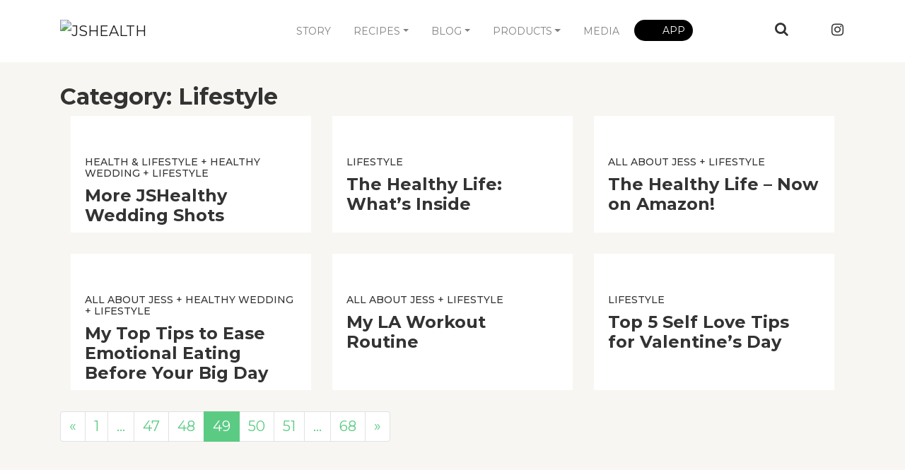

--- FILE ---
content_type: text/html; charset=UTF-8
request_url: https://jessicasepel.com/category/lifestyle/page/49/
body_size: 13878
content:



<!DOCTYPE html>
<html lang="en-US">
<head>
	<meta charset="UTF-8">
	<meta name="viewport" content="width=device-width, initial-scale=1, shrink-to-fit=no">
	<link rel="profile" href="http://gmpg.org/xfn/11">
	<meta name="apple-itunes-app" content="app-id=1413912141">
	<meta name="viewport" content="width=device-width, initial-scale=1">
	<link rel="apple-touch-icon" sizes="57x57" href="https://jessicasepel.com/wp-content/uploads/2018/07/apple-icon-57x57-1.png">
	<link rel="apple-touch-icon" sizes="60x60" href="https://jessicasepel.com/wp-content/uploads/2018/07/apple-icon-60x60-1.png">
	<link rel="apple-touch-icon" sizes="72x72" href="https://jessicasepel.com/wp-content/uploads/2018/07/apple-icon-72x72-1.png">
	<link rel="apple-touch-icon" sizes="76x76" href="https://jessicasepel.com/wp-content/uploads/2018/07/apple-icon-76x76-1.png">
	<link rel="apple-touch-icon" sizes="114x114" href="https://jessicasepel.com/wp-content/uploads/2018/07/apple-icon-114x114-1.png">
	<link rel="apple-touch-icon" sizes="120x120" href="https://jessicasepel.com/wp-content/uploads/2018/07/apple-icon-120x120-1.png">
	<link rel="apple-touch-icon" sizes="144x144" href="https://jessicasepel.com/wp-content/uploads/2018/07/apple-icon-144x144-1.png">
	<link rel="apple-touch-icon" sizes="152x152" href="https://jessicasepel.com/wp-content/uploads/2018/07/apple-icon-152x152-1.png">
	<link rel="apple-touch-icon" sizes="180x180" href="https://jessicasepel.com/wp-content/uploads/2018/07/apple-icon-180x180-1.png">
	<link rel="icon" type="image/png" sizes="192x192" href="https://jessicasepel.com/wp-content/uploads/2018/07/android-icon-192x192-1.png">
	<link rel="icon" type="image/png" sizes="32x32" href="https://jessicasepel.com/wp-content/uploads/2018/07/favicon-32x32-1.png">
	<link rel="icon" type="image/png" sizes="96x96" href="https://jessicasepel.com/wp-content/uploads/2018/07/favicon-96x96-1.png">
	<link rel="icon" type="image/png" sizes="16x16" href="https://jessicasepel.com/wp-content/uploads/2018/07/favicon-16x16-1.png">
	<link rel="manifest" href="https://jessicasepel.com/wp-content/uploads/2018/07/manifest-1.json">
	<link rel="preconnect" href="https://fonts.googleapis.com">
<link rel="preconnect" href="https://fonts.gstatic.com" crossorigin>
<link href="https://fonts.googleapis.com/css2?family=Playfair+Display&family=Playfair:ital,opsz,wght@0,5..1200,300..900;1,5..1200,300..900&display=swap" rel="stylesheet">
<link href="https://fonts.googleapis.com/css2?family=Montserrat:ital,wght@0,100..900;1,100..900&display=swap" rel="stylesheet">	
	<link href="http://jshealthvitamins.com/cdn/shop/t/469/assets/fonts.css?v=54215811013074244421736804793" rel="stylesheet" type="text/css" media="all" />
	<meta name="msapplication-TileColor" content="#ffffff">
	<meta name="msapplication-TileImage" content="https://jessicasepel.com/wp-content/uploads/2018/07/ms-icon-144x144-1.png">
	<meta name="theme-color" content="#ffffff">
	<meta name="facebook-domain-verification" content="w6y3401d7zporvf08pgpjmj15x3910" />
	
	<title>Lifestyle &#8211; Page 49 &#8211; JSHealth</title>
<meta name='robots' content='max-image-preview:large' />
	<style>img:is([sizes="auto" i], [sizes^="auto," i]) { contain-intrinsic-size: 3000px 1500px }</style>
	<link rel='dns-prefetch' href='//static.klaviyo.com' />
<link rel='dns-prefetch' href='//static.addtoany.com' />
<link rel="alternate" type="application/rss+xml" title="JSHealth &raquo; Feed" href="https://jessicasepel.com/feed/" />
<link rel="alternate" type="application/rss+xml" title="JSHealth &raquo; Comments Feed" href="https://jessicasepel.com/comments/feed/" />
<link rel="alternate" type="application/rss+xml" title="JSHealth &raquo; Lifestyle Category Feed" href="https://jessicasepel.com/category/lifestyle/feed/" />
		<!-- This site uses the Google Analytics by ExactMetrics plugin v8.11.1 - Using Analytics tracking - https://www.exactmetrics.com/ -->
							<script src="//www.googletagmanager.com/gtag/js?id=G-24YV3547S4"  data-cfasync="false" data-wpfc-render="false" type="text/javascript" async></script>
			<script data-cfasync="false" data-wpfc-render="false" type="text/javascript">
				var em_version = '8.11.1';
				var em_track_user = true;
				var em_no_track_reason = '';
								var ExactMetricsDefaultLocations = {"page_location":"https:\/\/jessicasepel.com\/category\/lifestyle\/page\/49\/"};
								if ( typeof ExactMetricsPrivacyGuardFilter === 'function' ) {
					var ExactMetricsLocations = (typeof ExactMetricsExcludeQuery === 'object') ? ExactMetricsPrivacyGuardFilter( ExactMetricsExcludeQuery ) : ExactMetricsPrivacyGuardFilter( ExactMetricsDefaultLocations );
				} else {
					var ExactMetricsLocations = (typeof ExactMetricsExcludeQuery === 'object') ? ExactMetricsExcludeQuery : ExactMetricsDefaultLocations;
				}

								var disableStrs = [
										'ga-disable-G-24YV3547S4',
									];

				/* Function to detect opted out users */
				function __gtagTrackerIsOptedOut() {
					for (var index = 0; index < disableStrs.length; index++) {
						if (document.cookie.indexOf(disableStrs[index] + '=true') > -1) {
							return true;
						}
					}

					return false;
				}

				/* Disable tracking if the opt-out cookie exists. */
				if (__gtagTrackerIsOptedOut()) {
					for (var index = 0; index < disableStrs.length; index++) {
						window[disableStrs[index]] = true;
					}
				}

				/* Opt-out function */
				function __gtagTrackerOptout() {
					for (var index = 0; index < disableStrs.length; index++) {
						document.cookie = disableStrs[index] + '=true; expires=Thu, 31 Dec 2099 23:59:59 UTC; path=/';
						window[disableStrs[index]] = true;
					}
				}

				if ('undefined' === typeof gaOptout) {
					function gaOptout() {
						__gtagTrackerOptout();
					}
				}
								window.dataLayer = window.dataLayer || [];

				window.ExactMetricsDualTracker = {
					helpers: {},
					trackers: {},
				};
				if (em_track_user) {
					function __gtagDataLayer() {
						dataLayer.push(arguments);
					}

					function __gtagTracker(type, name, parameters) {
						if (!parameters) {
							parameters = {};
						}

						if (parameters.send_to) {
							__gtagDataLayer.apply(null, arguments);
							return;
						}

						if (type === 'event') {
														parameters.send_to = exactmetrics_frontend.v4_id;
							var hookName = name;
							if (typeof parameters['event_category'] !== 'undefined') {
								hookName = parameters['event_category'] + ':' + name;
							}

							if (typeof ExactMetricsDualTracker.trackers[hookName] !== 'undefined') {
								ExactMetricsDualTracker.trackers[hookName](parameters);
							} else {
								__gtagDataLayer('event', name, parameters);
							}
							
						} else {
							__gtagDataLayer.apply(null, arguments);
						}
					}

					__gtagTracker('js', new Date());
					__gtagTracker('set', {
						'developer_id.dNDMyYj': true,
											});
					if ( ExactMetricsLocations.page_location ) {
						__gtagTracker('set', ExactMetricsLocations);
					}
										__gtagTracker('config', 'G-24YV3547S4', {"forceSSL":"true","link_attribution":"true"} );
										window.gtag = __gtagTracker;										(function () {
						/* https://developers.google.com/analytics/devguides/collection/analyticsjs/ */
						/* ga and __gaTracker compatibility shim. */
						var noopfn = function () {
							return null;
						};
						var newtracker = function () {
							return new Tracker();
						};
						var Tracker = function () {
							return null;
						};
						var p = Tracker.prototype;
						p.get = noopfn;
						p.set = noopfn;
						p.send = function () {
							var args = Array.prototype.slice.call(arguments);
							args.unshift('send');
							__gaTracker.apply(null, args);
						};
						var __gaTracker = function () {
							var len = arguments.length;
							if (len === 0) {
								return;
							}
							var f = arguments[len - 1];
							if (typeof f !== 'object' || f === null || typeof f.hitCallback !== 'function') {
								if ('send' === arguments[0]) {
									var hitConverted, hitObject = false, action;
									if ('event' === arguments[1]) {
										if ('undefined' !== typeof arguments[3]) {
											hitObject = {
												'eventAction': arguments[3],
												'eventCategory': arguments[2],
												'eventLabel': arguments[4],
												'value': arguments[5] ? arguments[5] : 1,
											}
										}
									}
									if ('pageview' === arguments[1]) {
										if ('undefined' !== typeof arguments[2]) {
											hitObject = {
												'eventAction': 'page_view',
												'page_path': arguments[2],
											}
										}
									}
									if (typeof arguments[2] === 'object') {
										hitObject = arguments[2];
									}
									if (typeof arguments[5] === 'object') {
										Object.assign(hitObject, arguments[5]);
									}
									if ('undefined' !== typeof arguments[1].hitType) {
										hitObject = arguments[1];
										if ('pageview' === hitObject.hitType) {
											hitObject.eventAction = 'page_view';
										}
									}
									if (hitObject) {
										action = 'timing' === arguments[1].hitType ? 'timing_complete' : hitObject.eventAction;
										hitConverted = mapArgs(hitObject);
										__gtagTracker('event', action, hitConverted);
									}
								}
								return;
							}

							function mapArgs(args) {
								var arg, hit = {};
								var gaMap = {
									'eventCategory': 'event_category',
									'eventAction': 'event_action',
									'eventLabel': 'event_label',
									'eventValue': 'event_value',
									'nonInteraction': 'non_interaction',
									'timingCategory': 'event_category',
									'timingVar': 'name',
									'timingValue': 'value',
									'timingLabel': 'event_label',
									'page': 'page_path',
									'location': 'page_location',
									'title': 'page_title',
									'referrer' : 'page_referrer',
								};
								for (arg in args) {
																		if (!(!args.hasOwnProperty(arg) || !gaMap.hasOwnProperty(arg))) {
										hit[gaMap[arg]] = args[arg];
									} else {
										hit[arg] = args[arg];
									}
								}
								return hit;
							}

							try {
								f.hitCallback();
							} catch (ex) {
							}
						};
						__gaTracker.create = newtracker;
						__gaTracker.getByName = newtracker;
						__gaTracker.getAll = function () {
							return [];
						};
						__gaTracker.remove = noopfn;
						__gaTracker.loaded = true;
						window['__gaTracker'] = __gaTracker;
					})();
									} else {
										console.log("");
					(function () {
						function __gtagTracker() {
							return null;
						}

						window['__gtagTracker'] = __gtagTracker;
						window['gtag'] = __gtagTracker;
					})();
									}
			</script>
							<!-- / Google Analytics by ExactMetrics -->
		<script type="text/javascript">
/* <![CDATA[ */
window._wpemojiSettings = {"baseUrl":"https:\/\/s.w.org\/images\/core\/emoji\/16.0.1\/72x72\/","ext":".png","svgUrl":"https:\/\/s.w.org\/images\/core\/emoji\/16.0.1\/svg\/","svgExt":".svg","source":{"concatemoji":"https:\/\/jessicasepel.com\/wp-includes\/js\/wp-emoji-release.min.js?ver=6.8.3"}};
/*! This file is auto-generated */
!function(s,n){var o,i,e;function c(e){try{var t={supportTests:e,timestamp:(new Date).valueOf()};sessionStorage.setItem(o,JSON.stringify(t))}catch(e){}}function p(e,t,n){e.clearRect(0,0,e.canvas.width,e.canvas.height),e.fillText(t,0,0);var t=new Uint32Array(e.getImageData(0,0,e.canvas.width,e.canvas.height).data),a=(e.clearRect(0,0,e.canvas.width,e.canvas.height),e.fillText(n,0,0),new Uint32Array(e.getImageData(0,0,e.canvas.width,e.canvas.height).data));return t.every(function(e,t){return e===a[t]})}function u(e,t){e.clearRect(0,0,e.canvas.width,e.canvas.height),e.fillText(t,0,0);for(var n=e.getImageData(16,16,1,1),a=0;a<n.data.length;a++)if(0!==n.data[a])return!1;return!0}function f(e,t,n,a){switch(t){case"flag":return n(e,"\ud83c\udff3\ufe0f\u200d\u26a7\ufe0f","\ud83c\udff3\ufe0f\u200b\u26a7\ufe0f")?!1:!n(e,"\ud83c\udde8\ud83c\uddf6","\ud83c\udde8\u200b\ud83c\uddf6")&&!n(e,"\ud83c\udff4\udb40\udc67\udb40\udc62\udb40\udc65\udb40\udc6e\udb40\udc67\udb40\udc7f","\ud83c\udff4\u200b\udb40\udc67\u200b\udb40\udc62\u200b\udb40\udc65\u200b\udb40\udc6e\u200b\udb40\udc67\u200b\udb40\udc7f");case"emoji":return!a(e,"\ud83e\udedf")}return!1}function g(e,t,n,a){var r="undefined"!=typeof WorkerGlobalScope&&self instanceof WorkerGlobalScope?new OffscreenCanvas(300,150):s.createElement("canvas"),o=r.getContext("2d",{willReadFrequently:!0}),i=(o.textBaseline="top",o.font="600 32px Arial",{});return e.forEach(function(e){i[e]=t(o,e,n,a)}),i}function t(e){var t=s.createElement("script");t.src=e,t.defer=!0,s.head.appendChild(t)}"undefined"!=typeof Promise&&(o="wpEmojiSettingsSupports",i=["flag","emoji"],n.supports={everything:!0,everythingExceptFlag:!0},e=new Promise(function(e){s.addEventListener("DOMContentLoaded",e,{once:!0})}),new Promise(function(t){var n=function(){try{var e=JSON.parse(sessionStorage.getItem(o));if("object"==typeof e&&"number"==typeof e.timestamp&&(new Date).valueOf()<e.timestamp+604800&&"object"==typeof e.supportTests)return e.supportTests}catch(e){}return null}();if(!n){if("undefined"!=typeof Worker&&"undefined"!=typeof OffscreenCanvas&&"undefined"!=typeof URL&&URL.createObjectURL&&"undefined"!=typeof Blob)try{var e="postMessage("+g.toString()+"("+[JSON.stringify(i),f.toString(),p.toString(),u.toString()].join(",")+"));",a=new Blob([e],{type:"text/javascript"}),r=new Worker(URL.createObjectURL(a),{name:"wpTestEmojiSupports"});return void(r.onmessage=function(e){c(n=e.data),r.terminate(),t(n)})}catch(e){}c(n=g(i,f,p,u))}t(n)}).then(function(e){for(var t in e)n.supports[t]=e[t],n.supports.everything=n.supports.everything&&n.supports[t],"flag"!==t&&(n.supports.everythingExceptFlag=n.supports.everythingExceptFlag&&n.supports[t]);n.supports.everythingExceptFlag=n.supports.everythingExceptFlag&&!n.supports.flag,n.DOMReady=!1,n.readyCallback=function(){n.DOMReady=!0}}).then(function(){return e}).then(function(){var e;n.supports.everything||(n.readyCallback(),(e=n.source||{}).concatemoji?t(e.concatemoji):e.wpemoji&&e.twemoji&&(t(e.twemoji),t(e.wpemoji)))}))}((window,document),window._wpemojiSettings);
/* ]]> */
</script>
<style id='wp-emoji-styles-inline-css' type='text/css'>

	img.wp-smiley, img.emoji {
		display: inline !important;
		border: none !important;
		box-shadow: none !important;
		height: 1em !important;
		width: 1em !important;
		margin: 0 0.07em !important;
		vertical-align: -0.1em !important;
		background: none !important;
		padding: 0 !important;
	}
</style>
<link rel='stylesheet' id='wp-block-library-css' href='https://jessicasepel.com/wp-includes/css/dist/block-library/style.min.css?ver=6.8.3' type='text/css' media='all' />
<style id='classic-theme-styles-inline-css' type='text/css'>
/*! This file is auto-generated */
.wp-block-button__link{color:#fff;background-color:#32373c;border-radius:9999px;box-shadow:none;text-decoration:none;padding:calc(.667em + 2px) calc(1.333em + 2px);font-size:1.125em}.wp-block-file__button{background:#32373c;color:#fff;text-decoration:none}
</style>
<style id='global-styles-inline-css' type='text/css'>
:root{--wp--preset--aspect-ratio--square: 1;--wp--preset--aspect-ratio--4-3: 4/3;--wp--preset--aspect-ratio--3-4: 3/4;--wp--preset--aspect-ratio--3-2: 3/2;--wp--preset--aspect-ratio--2-3: 2/3;--wp--preset--aspect-ratio--16-9: 16/9;--wp--preset--aspect-ratio--9-16: 9/16;--wp--preset--color--black: #000000;--wp--preset--color--cyan-bluish-gray: #abb8c3;--wp--preset--color--white: #ffffff;--wp--preset--color--pale-pink: #f78da7;--wp--preset--color--vivid-red: #cf2e2e;--wp--preset--color--luminous-vivid-orange: #ff6900;--wp--preset--color--luminous-vivid-amber: #fcb900;--wp--preset--color--light-green-cyan: #7bdcb5;--wp--preset--color--vivid-green-cyan: #00d084;--wp--preset--color--pale-cyan-blue: #8ed1fc;--wp--preset--color--vivid-cyan-blue: #0693e3;--wp--preset--color--vivid-purple: #9b51e0;--wp--preset--gradient--vivid-cyan-blue-to-vivid-purple: linear-gradient(135deg,rgba(6,147,227,1) 0%,rgb(155,81,224) 100%);--wp--preset--gradient--light-green-cyan-to-vivid-green-cyan: linear-gradient(135deg,rgb(122,220,180) 0%,rgb(0,208,130) 100%);--wp--preset--gradient--luminous-vivid-amber-to-luminous-vivid-orange: linear-gradient(135deg,rgba(252,185,0,1) 0%,rgba(255,105,0,1) 100%);--wp--preset--gradient--luminous-vivid-orange-to-vivid-red: linear-gradient(135deg,rgba(255,105,0,1) 0%,rgb(207,46,46) 100%);--wp--preset--gradient--very-light-gray-to-cyan-bluish-gray: linear-gradient(135deg,rgb(238,238,238) 0%,rgb(169,184,195) 100%);--wp--preset--gradient--cool-to-warm-spectrum: linear-gradient(135deg,rgb(74,234,220) 0%,rgb(151,120,209) 20%,rgb(207,42,186) 40%,rgb(238,44,130) 60%,rgb(251,105,98) 80%,rgb(254,248,76) 100%);--wp--preset--gradient--blush-light-purple: linear-gradient(135deg,rgb(255,206,236) 0%,rgb(152,150,240) 100%);--wp--preset--gradient--blush-bordeaux: linear-gradient(135deg,rgb(254,205,165) 0%,rgb(254,45,45) 50%,rgb(107,0,62) 100%);--wp--preset--gradient--luminous-dusk: linear-gradient(135deg,rgb(255,203,112) 0%,rgb(199,81,192) 50%,rgb(65,88,208) 100%);--wp--preset--gradient--pale-ocean: linear-gradient(135deg,rgb(255,245,203) 0%,rgb(182,227,212) 50%,rgb(51,167,181) 100%);--wp--preset--gradient--electric-grass: linear-gradient(135deg,rgb(202,248,128) 0%,rgb(113,206,126) 100%);--wp--preset--gradient--midnight: linear-gradient(135deg,rgb(2,3,129) 0%,rgb(40,116,252) 100%);--wp--preset--font-size--small: 13px;--wp--preset--font-size--medium: 20px;--wp--preset--font-size--large: 36px;--wp--preset--font-size--x-large: 42px;--wp--preset--spacing--20: 0.44rem;--wp--preset--spacing--30: 0.67rem;--wp--preset--spacing--40: 1rem;--wp--preset--spacing--50: 1.5rem;--wp--preset--spacing--60: 2.25rem;--wp--preset--spacing--70: 3.38rem;--wp--preset--spacing--80: 5.06rem;--wp--preset--shadow--natural: 6px 6px 9px rgba(0, 0, 0, 0.2);--wp--preset--shadow--deep: 12px 12px 50px rgba(0, 0, 0, 0.4);--wp--preset--shadow--sharp: 6px 6px 0px rgba(0, 0, 0, 0.2);--wp--preset--shadow--outlined: 6px 6px 0px -3px rgba(255, 255, 255, 1), 6px 6px rgba(0, 0, 0, 1);--wp--preset--shadow--crisp: 6px 6px 0px rgba(0, 0, 0, 1);}:where(.is-layout-flex){gap: 0.5em;}:where(.is-layout-grid){gap: 0.5em;}body .is-layout-flex{display: flex;}.is-layout-flex{flex-wrap: wrap;align-items: center;}.is-layout-flex > :is(*, div){margin: 0;}body .is-layout-grid{display: grid;}.is-layout-grid > :is(*, div){margin: 0;}:where(.wp-block-columns.is-layout-flex){gap: 2em;}:where(.wp-block-columns.is-layout-grid){gap: 2em;}:where(.wp-block-post-template.is-layout-flex){gap: 1.25em;}:where(.wp-block-post-template.is-layout-grid){gap: 1.25em;}.has-black-color{color: var(--wp--preset--color--black) !important;}.has-cyan-bluish-gray-color{color: var(--wp--preset--color--cyan-bluish-gray) !important;}.has-white-color{color: var(--wp--preset--color--white) !important;}.has-pale-pink-color{color: var(--wp--preset--color--pale-pink) !important;}.has-vivid-red-color{color: var(--wp--preset--color--vivid-red) !important;}.has-luminous-vivid-orange-color{color: var(--wp--preset--color--luminous-vivid-orange) !important;}.has-luminous-vivid-amber-color{color: var(--wp--preset--color--luminous-vivid-amber) !important;}.has-light-green-cyan-color{color: var(--wp--preset--color--light-green-cyan) !important;}.has-vivid-green-cyan-color{color: var(--wp--preset--color--vivid-green-cyan) !important;}.has-pale-cyan-blue-color{color: var(--wp--preset--color--pale-cyan-blue) !important;}.has-vivid-cyan-blue-color{color: var(--wp--preset--color--vivid-cyan-blue) !important;}.has-vivid-purple-color{color: var(--wp--preset--color--vivid-purple) !important;}.has-black-background-color{background-color: var(--wp--preset--color--black) !important;}.has-cyan-bluish-gray-background-color{background-color: var(--wp--preset--color--cyan-bluish-gray) !important;}.has-white-background-color{background-color: var(--wp--preset--color--white) !important;}.has-pale-pink-background-color{background-color: var(--wp--preset--color--pale-pink) !important;}.has-vivid-red-background-color{background-color: var(--wp--preset--color--vivid-red) !important;}.has-luminous-vivid-orange-background-color{background-color: var(--wp--preset--color--luminous-vivid-orange) !important;}.has-luminous-vivid-amber-background-color{background-color: var(--wp--preset--color--luminous-vivid-amber) !important;}.has-light-green-cyan-background-color{background-color: var(--wp--preset--color--light-green-cyan) !important;}.has-vivid-green-cyan-background-color{background-color: var(--wp--preset--color--vivid-green-cyan) !important;}.has-pale-cyan-blue-background-color{background-color: var(--wp--preset--color--pale-cyan-blue) !important;}.has-vivid-cyan-blue-background-color{background-color: var(--wp--preset--color--vivid-cyan-blue) !important;}.has-vivid-purple-background-color{background-color: var(--wp--preset--color--vivid-purple) !important;}.has-black-border-color{border-color: var(--wp--preset--color--black) !important;}.has-cyan-bluish-gray-border-color{border-color: var(--wp--preset--color--cyan-bluish-gray) !important;}.has-white-border-color{border-color: var(--wp--preset--color--white) !important;}.has-pale-pink-border-color{border-color: var(--wp--preset--color--pale-pink) !important;}.has-vivid-red-border-color{border-color: var(--wp--preset--color--vivid-red) !important;}.has-luminous-vivid-orange-border-color{border-color: var(--wp--preset--color--luminous-vivid-orange) !important;}.has-luminous-vivid-amber-border-color{border-color: var(--wp--preset--color--luminous-vivid-amber) !important;}.has-light-green-cyan-border-color{border-color: var(--wp--preset--color--light-green-cyan) !important;}.has-vivid-green-cyan-border-color{border-color: var(--wp--preset--color--vivid-green-cyan) !important;}.has-pale-cyan-blue-border-color{border-color: var(--wp--preset--color--pale-cyan-blue) !important;}.has-vivid-cyan-blue-border-color{border-color: var(--wp--preset--color--vivid-cyan-blue) !important;}.has-vivid-purple-border-color{border-color: var(--wp--preset--color--vivid-purple) !important;}.has-vivid-cyan-blue-to-vivid-purple-gradient-background{background: var(--wp--preset--gradient--vivid-cyan-blue-to-vivid-purple) !important;}.has-light-green-cyan-to-vivid-green-cyan-gradient-background{background: var(--wp--preset--gradient--light-green-cyan-to-vivid-green-cyan) !important;}.has-luminous-vivid-amber-to-luminous-vivid-orange-gradient-background{background: var(--wp--preset--gradient--luminous-vivid-amber-to-luminous-vivid-orange) !important;}.has-luminous-vivid-orange-to-vivid-red-gradient-background{background: var(--wp--preset--gradient--luminous-vivid-orange-to-vivid-red) !important;}.has-very-light-gray-to-cyan-bluish-gray-gradient-background{background: var(--wp--preset--gradient--very-light-gray-to-cyan-bluish-gray) !important;}.has-cool-to-warm-spectrum-gradient-background{background: var(--wp--preset--gradient--cool-to-warm-spectrum) !important;}.has-blush-light-purple-gradient-background{background: var(--wp--preset--gradient--blush-light-purple) !important;}.has-blush-bordeaux-gradient-background{background: var(--wp--preset--gradient--blush-bordeaux) !important;}.has-luminous-dusk-gradient-background{background: var(--wp--preset--gradient--luminous-dusk) !important;}.has-pale-ocean-gradient-background{background: var(--wp--preset--gradient--pale-ocean) !important;}.has-electric-grass-gradient-background{background: var(--wp--preset--gradient--electric-grass) !important;}.has-midnight-gradient-background{background: var(--wp--preset--gradient--midnight) !important;}.has-small-font-size{font-size: var(--wp--preset--font-size--small) !important;}.has-medium-font-size{font-size: var(--wp--preset--font-size--medium) !important;}.has-large-font-size{font-size: var(--wp--preset--font-size--large) !important;}.has-x-large-font-size{font-size: var(--wp--preset--font-size--x-large) !important;}
:where(.wp-block-post-template.is-layout-flex){gap: 1.25em;}:where(.wp-block-post-template.is-layout-grid){gap: 1.25em;}
:where(.wp-block-columns.is-layout-flex){gap: 2em;}:where(.wp-block-columns.is-layout-grid){gap: 2em;}
:root :where(.wp-block-pullquote){font-size: 1.5em;line-height: 1.6;}
</style>
<link rel='stylesheet' id='wpos-slick-style-css' href='https://jessicasepel.com/wp-content/plugins/wp-trending-post-slider-and-widget/assets/css/slick.css?ver=1.3.1' type='text/css' media='all' />
<link rel='stylesheet' id='wtpsw-public-style-css' href='https://jessicasepel.com/wp-content/plugins/wp-trending-post-slider-and-widget/assets/css/wtpsw-public.css?ver=1.3.1' type='text/css' media='all' />
<link rel='stylesheet' id='understrap-styles-css' href='https://jessicasepel.com/wp-content/themes/jessicasepel/css/theme.min.css?ver=0.9.4.1742250558' type='text/css' media='all' />
<link rel='stylesheet' id='jquery.fancybox.css-css' href='https://jessicasepel.com/wp-content/themes/jessicasepel/js/fancybox/jquery.fancybox.css?ver=6.8.3' type='text/css' media='all' />
<link rel='stylesheet' id='slick.css-css' href='https://jessicasepel.com/wp-content/themes/jessicasepel/css/slick.css?ver=1.1' type='text/css' media='all' />
<link rel='stylesheet' id='customcss-css' href='https://jessicasepel.com/wp-content/themes/jessicasepel/css/custom.css?ver=1.1' type='text/css' media='all' />
<link rel='stylesheet' id='js_composer_custom_css-css' href='//jessicasepel.com/wp-content/uploads/js_composer/custom.css?ver=7.6' type='text/css' media='all' />
<link rel='stylesheet' id='addtoany-css' href='https://jessicasepel.com/wp-content/plugins/add-to-any/addtoany.min.css?ver=1.16' type='text/css' media='all' />
<script type="text/javascript" src="https://jessicasepel.com/wp-content/plugins/google-analytics-dashboard-for-wp/assets/js/frontend-gtag.min.js?ver=8.11.1" id="exactmetrics-frontend-script-js" async="async" data-wp-strategy="async"></script>
<script data-cfasync="false" data-wpfc-render="false" type="text/javascript" id='exactmetrics-frontend-script-js-extra'>/* <![CDATA[ */
var exactmetrics_frontend = {"js_events_tracking":"true","download_extensions":"doc,pdf,ppt,zip,xls,docx,pptx,xlsx","inbound_paths":"[{\"path\":\"\\\/go\\\/\",\"label\":\"affiliate\"},{\"path\":\"\\\/recommend\\\/\",\"label\":\"affiliate\"}]","home_url":"https:\/\/jessicasepel.com","hash_tracking":"false","v4_id":"G-24YV3547S4"};/* ]]> */
</script>
<script type="text/javascript" id="addtoany-core-js-before">
/* <![CDATA[ */
window.a2a_config=window.a2a_config||{};a2a_config.callbacks=[];a2a_config.overlays=[];a2a_config.templates={};
/* ]]> */
</script>
<script type="text/javascript" defer src="https://static.addtoany.com/menu/page.js" id="addtoany-core-js"></script>
<script type="text/javascript" src="https://jessicasepel.com/wp-includes/js/jquery/jquery.min.js?ver=3.7.1" id="jquery-core-js"></script>
<script type="text/javascript" src="https://jessicasepel.com/wp-includes/js/jquery/jquery-migrate.min.js?ver=3.4.1" id="jquery-migrate-js"></script>
<script type="text/javascript" defer src="https://jessicasepel.com/wp-content/plugins/add-to-any/addtoany.min.js?ver=1.1" id="addtoany-jquery-js"></script>
<script type="text/javascript" src="https://jessicasepel.com/wp-content/themes/jessicasepel/js/jquery.instagram.js?ver=0.9.4" id="jquery-instagram-js"></script>
<script type="text/javascript" src="https://jessicasepel.com/wp-content/themes/jessicasepel/js/slick.js?ver=0.9.4" id="jquery-slick-js"></script>
<script></script><link rel="https://api.w.org/" href="https://jessicasepel.com/wp-json/" /><link rel="alternate" title="JSON" type="application/json" href="https://jessicasepel.com/wp-json/wp/v2/categories/61" /><link rel="EditURI" type="application/rsd+xml" title="RSD" href="https://jessicasepel.com/xmlrpc.php?rsd" />
<meta name="generator" content="WordPress 6.8.3" />
<meta name="mobile-web-app-capable" content="yes">
<meta name="apple-mobile-web-app-capable" content="yes">
<meta name="apple-mobile-web-app-title" content="JSHealth - By Jessica Sepel">
<meta name="generator" content="Powered by WPBakery Page Builder - drag and drop page builder for WordPress."/>
<link rel="icon" href="https://jessicasepel.com/wp-content/uploads/2024/07/cropped-cropped-JS-icon-32x32.png" sizes="32x32" />
<link rel="icon" href="https://jessicasepel.com/wp-content/uploads/2024/07/cropped-cropped-JS-icon-192x192.png" sizes="192x192" />
<link rel="apple-touch-icon" href="https://jessicasepel.com/wp-content/uploads/2024/07/cropped-cropped-JS-icon-180x180.png" />
<meta name="msapplication-TileImage" content="https://jessicasepel.com/wp-content/uploads/2024/07/cropped-cropped-JS-icon-270x270.png" />
		<style type="text/css" id="wp-custom-css">
			html,
html body {
    font-family: "Montserrat", sans-serif !important;
}

#full-width-page-wrapper h1,#full-width-page-wrapper h2,#full-width-page-wrapper h3,.front_banner h3,.footer-cap h2 {font-family:"Montserrat", sans-serif;letter-spacing:-.05rem;font-weight:500;}
#main-menu>li:nth-last-child(-n+5) a {background:#000 url('https://jessicasepel.com/wp-content/uploads/2025/03/js-app-icon.png') no-repeat 15px 7px;background-size:20%!important;padding-left:40px!important;padding-top:5px!important;padding-bottom:5px!important}

.wrapper {background:#fff;}

.front_banner {position:relative}
.front_banner .feature-header-block .whBG,.front_banner .feature-header-block {border-radius:20px!important;}
.front_banner .feature-header-block h3 {font-size:40px}
.front_banner .feature-header-block {background:transparent}
.front_banner .feature-header-block .whBG {opacity: 0.8;}
.front_banner p {line-height:1.5;font-size:78%}


.js-green .vc_btn3.vc_btn3-color-success,.js-green  .vc_btn3.vc_btn3-color-success.vc_btn3-style-flat,.cta_btn_block a,.cta_btn_block .load_more {background:#5BCB85;border-color:#5BCB85;color:#fff!important}
.js-green .vc_btn3.vc_btn3-color-success:hover,.js-green  .vc_btn3.vc_btn3-color-success.vc_btn3-style-flat:hover,.cta_btn_block a:hover,.cta_btn_block .load_more:hover {background:#43B56E;color:#fff;border-color:#43B56E}

#brand-architecture {background:#faf6f3;padding:50px 0 30px 0;margin-top:20px}
#brand-architecture .vc_row {
  margin-left: 0;
  margin-right: 0;
}
#parent-brand {margin-bottom:0}
#parent-brand img {max-width:671px;width:100%;margin:0 auto;}
ul.brand-children {margin:0 auto;width:730px;}
ul.brand-children li {display:inline-block;float:left;}
ul.brand-children li a {background:transparent url('https://jessicasepel.com/wp-content/uploads/2025/03/brand-children.png') no-repeat 0 0;display:inline-block;background-size:675px 16px;margin:0!important;padding:0!important;float:left;text-indent:-9000px;outline:none;}
ul.brand-children li.nutrition a {width:160px;}
ul.brand-children li.vits a {background-position:-160px 0 ;width:184px;}
ul.brand-children li.app a {background-position:-344px 0 ;width:108px;}
ul.brand-children li.nourish a {background-position:-452px 0 ;width:223px;}
.center-percentage {position: absolute;left: 50%;top: 50%;transform: translate(-50%, -50%);}

#footer-full-content .footer-widget:nth-child(4) a {display: contents}
#footer-full-content .footer-widget:nth-child(4) ul li a {font-size:24px}
#wrapper-footer .site-footer .copyright {font-size:80%}
.social-footer-block {z-index:1000;color:#000!important}
.recipe-footer{ background: url("https://jessicasepel.com/wp-content/uploads/2025/03/recipe-footer-phones-2.png") no-repeat bottom right!important;
	background-size: contain!important;
	height:100%;
	}

@media only screen and (max-width: 992px){ 
.recipe-footer{background-size: 50%;}
	}

@media only screen and (max-width: 768px){ 
ul.brand-children {width:100%;}
ul.brand-children {margin:0 auto!important;padding:0 10%!important;}
ul.brand-children li {display:block;float:none;border-bottom:1px solid #bbb;overflow:auto;width:100%;padding:7px;margin-left:0;}
ul.brand-children li a {background:transparent url('https://jessicasepel.com/wp-content/uploads/2025/03/brand-children-mobile-lg.png') no-repeat 0 0;background-size:476px 159px;display:block;width:100%!important;}
ul.brand-children li.nutrition a {background-position:center 6px;}
ul.brand-children li.vits a {background-position:center -40px}
ul.brand-children li.app a {background-position:center -88px;}
ul.brand-children li.nourish a {background-position:center -136px;}
.front_banner .feature-header-block h3 {font-size:34px!important}
#footer-full-content .footer-widget ul li a {font-size:32px;}
#footer-full-content .footer-widget ul {padding: 0 31%;}
#footer-full-content .footer-widget:nth-child(4) {max-height:140px!important;overflow:hidden;}
#footer-full-content .footer-widget:nth-child(5) {padding:0 15%;scale:100%}
.recipe-footer{background-size: 60%;background-position: center bottom;}
.appRecipeText{padding-bottom:300px !important;}
}

@media only screen and (max-width: 576px){ 
.front_banner .feature-header-block {top:36px!important}
.front_banner p {line-height:1.4;margin:1rem 0 .5rem 0}
.recipe-footer{background-size: 85%;background-position: center bottom;}
}
@media only screen and (max-width: 399px){ 
.recipe-footer{background-size: 95%;}
.appRecipeText{padding-bottom:260px !important;}
	}




		</style>
		<noscript><style> .wpb_animate_when_almost_visible { opacity: 1; }</style></noscript>




</head>



<body class="archive paged category category-lifestyle category-61 wp-custom-logo wp-embed-responsive paged-49 category-paged-49 wp-theme-jessicasepel hfeed wpb-js-composer js-comp-ver-7.6 vc_responsive">
<!-- Google Tag Manager (noscript) -->
<noscript><iframe src="https://www.googletagmanager.com/ns.html?id=GTM-T8CP5N4"
height="0" width="0" style="display:none;visibility:hidden"></iframe></noscript>
<!-- End Google Tag Manager (noscript) -->

<div class="site " id="page">
	<!-- ******************* The Navbar Area ******************* -->
	<div id="wrapper-navbar" itemscope itemtype="http://schema.org/WebSite">

		<a class="skip-link sr-only sr-only-focusable" href="#content">Skip to content</a>
		<nav class="navbar navbar-expand-lg navbar-light bg-primary">
					<div class="container">
		
					<!-- Your site title as branding in the menu -->
					<a href="https://jessicasepel.com/" class="navbar-brand custom-logo-link" rel="home"><img src="https://jessicasepel.com/wp-content/uploads/2020/03/js-web-logo.svg" class="img-fluid" alt="JSHealth" decoding="async" /></a><!-- end custom logo -->

				<button class="navbar-toggler" type="button" data-toggle="collapse" data-target="#navbarNavDropdown" aria-controls="navbarNavDropdown" aria-expanded="false" aria-label="Toggle navigation">
					<span class="navbar-toggler-icon"></span>
				</button>

				<!-- The WordPress Menu goes here -->
				<div class="outer-menu-container">
				<div id="navbarNavDropdown" class="collapse navbar-collapse"><ul id="main-menu" class="navbar-nav ml-auto navbar-light"><li itemscope="itemscope" itemtype="https://www.schema.org/SiteNavigationElement" id="menu-item-16112" class="menu-item menu-item-type-post_type menu-item-object-page menu-item-16112 nav-item"><a title="STORY" href="https://jessicasepel.com/my-story/" class="nav-link">STORY</a></li>
<li itemscope="itemscope" itemtype="https://www.schema.org/SiteNavigationElement" id="menu-item-14155" class="menu-item menu-item-type-post_type menu-item-object-page menu-item-has-children dropdown menu-item-14155 nav-item"><a title="Recipes" href="https://jessicasepel.com/all-recipes/" data-hover="dropdown" aria-haspopup="true" aria-expanded="false" class="dropdown-toggle nav-link" id="menu-item-dropdown-14155">Recipes</a>
<ul class="dropdown-menu" aria-labelledby="menu-item-dropdown-14155" role="menu">
	<li itemscope="itemscope" itemtype="https://www.schema.org/SiteNavigationElement" id="menu-item-14111" class="menu-item menu-item-type-post_type menu-item-object-page menu-item-14111 nav-item"><a title="Breakfast" href="https://jessicasepel.com/breakfast-4/" class="dropdown-item">Breakfast</a></li>
	<li itemscope="itemscope" itemtype="https://www.schema.org/SiteNavigationElement" id="menu-item-14110" class="menu-item menu-item-type-post_type menu-item-object-page menu-item-14110 nav-item"><a title="LUNCH &#038; DINNER" href="https://jessicasepel.com/lunch-dinner/" class="dropdown-item">LUNCH &#038; DINNER</a></li>
	<li itemscope="itemscope" itemtype="https://www.schema.org/SiteNavigationElement" id="menu-item-14103" class="menu-item menu-item-type-post_type menu-item-object-page menu-item-14103 nav-item"><a title="ONE-PAN DINNERS" href="https://jessicasepel.com/one-pan-dinners/" class="dropdown-item">ONE-PAN DINNERS</a></li>
	<li itemscope="itemscope" itemtype="https://www.schema.org/SiteNavigationElement" id="menu-item-14108" class="menu-item menu-item-type-post_type menu-item-object-page menu-item-14108 nav-item"><a title="SIDE DISHES &#038; SALADS" href="https://jessicasepel.com/side-dishes-salads/" class="dropdown-item">SIDE DISHES &#038; SALADS</a></li>
	<li itemscope="itemscope" itemtype="https://www.schema.org/SiteNavigationElement" id="menu-item-14109" class="menu-item menu-item-type-post_type menu-item-object-page menu-item-14109 nav-item"><a title="SNACKS &#038; SWEETS" href="https://jessicasepel.com/snacks-sweets/" class="dropdown-item">SNACKS &#038; SWEETS</a></li>
	<li itemscope="itemscope" itemtype="https://www.schema.org/SiteNavigationElement" id="menu-item-14105" class="menu-item menu-item-type-post_type menu-item-object-page menu-item-14105 nav-item"><a title="DRINKS &#038; SMOOTHIES" href="https://jessicasepel.com/drinks-smoothies/" class="dropdown-item">DRINKS &#038; SMOOTHIES</a></li>
	<li itemscope="itemscope" itemtype="https://www.schema.org/SiteNavigationElement" id="menu-item-14107" class="menu-item menu-item-type-post_type menu-item-object-page menu-item-14107 nav-item"><a title="VEGAN" href="https://jessicasepel.com/vegan-3/" class="dropdown-item">VEGAN</a></li>
	<li itemscope="itemscope" itemtype="https://www.schema.org/SiteNavigationElement" id="menu-item-14106" class="menu-item menu-item-type-post_type menu-item-object-page menu-item-14106 nav-item"><a title="DAIRY-FREE" href="https://jessicasepel.com/dairy-free/" class="dropdown-item">DAIRY-FREE</a></li>
	<li itemscope="itemscope" itemtype="https://www.schema.org/SiteNavigationElement" id="menu-item-22873" class="menu-item menu-item-type-post_type menu-item-object-page menu-item-22873 nav-item"><a title="JSHealth Bowls" href="https://jessicasepel.com/jshealth-bowls/" class="dropdown-item">JSHealth Bowls</a></li>
</ul>
</li>
<li itemscope="itemscope" itemtype="https://www.schema.org/SiteNavigationElement" id="menu-item-23005" class="menu-item menu-item-type-post_type menu-item-object-page menu-item-has-children dropdown menu-item-23005 nav-item"><a title="Blog" href="https://jessicasepel.com/all-blogs/" data-hover="dropdown" aria-haspopup="true" aria-expanded="false" class="dropdown-toggle nav-link" id="menu-item-dropdown-23005">Blog</a>
<ul class="dropdown-menu" aria-labelledby="menu-item-dropdown-23005" role="menu">
	<li itemscope="itemscope" itemtype="https://www.schema.org/SiteNavigationElement" id="menu-item-14113" class="menu-item menu-item-type-post_type menu-item-object-page menu-item-14113 nav-item"><a title="Lifestyle" href="https://jessicasepel.com/reads-lifestyle/" class="dropdown-item">Lifestyle</a></li>
	<li itemscope="itemscope" itemtype="https://www.schema.org/SiteNavigationElement" id="menu-item-14112" class="menu-item menu-item-type-post_type menu-item-object-page menu-item-14112 nav-item"><a title="Nutrition" href="https://jessicasepel.com/reads-nutrition/" class="dropdown-item">Nutrition</a></li>
	<li itemscope="itemscope" itemtype="https://www.schema.org/SiteNavigationElement" id="menu-item-16563" class="menu-item menu-item-type-post_type menu-item-object-page menu-item-16563 nav-item"><a title="BODY LOVE REAL TALK" href="https://jessicasepel.com/real-talk/" class="dropdown-item">BODY LOVE REAL TALK</a></li>
	<li itemscope="itemscope" itemtype="https://www.schema.org/SiteNavigationElement" id="menu-item-14115" class="menu-item menu-item-type-post_type menu-item-object-page menu-item-14115 nav-item"><a title="Beauty" href="https://jessicasepel.com/reads-beauty/" class="dropdown-item">Beauty</a></li>
	<li itemscope="itemscope" itemtype="https://www.schema.org/SiteNavigationElement" id="menu-item-14114" class="menu-item menu-item-type-post_type menu-item-object-page menu-item-14114 nav-item"><a title="Fitness" href="https://jessicasepel.com/reads-fitness/" class="dropdown-item">Fitness</a></li>
	<li itemscope="itemscope" itemtype="https://www.schema.org/SiteNavigationElement" id="menu-item-13561" class="menu-item menu-item-type-post_type menu-item-object-page menu-item-13561 nav-item"><a title="Healthy Travel" href="https://jessicasepel.com/travel-2/" class="dropdown-item">Healthy Travel</a></li>
	<li itemscope="itemscope" itemtype="https://www.schema.org/SiteNavigationElement" id="menu-item-22434" class="menu-item menu-item-type-post_type menu-item-object-page menu-item-22434 nav-item"><a title="Testimonials" href="https://jessicasepel.com/testimonials/" class="dropdown-item">Testimonials</a></li>
</ul>
</li>
<li itemscope="itemscope" itemtype="https://www.schema.org/SiteNavigationElement" id="menu-item-22349" class="menu-item menu-item-type-post_type menu-item-object-page menu-item-has-children dropdown menu-item-22349 nav-item"><a title="Products" href="https://jessicasepel.com/products/" data-hover="dropdown" aria-haspopup="true" aria-expanded="false" class="dropdown-toggle nav-link" id="menu-item-dropdown-22349">Products</a>
<ul class="dropdown-menu" aria-labelledby="menu-item-dropdown-22349" role="menu">
	<li itemscope="itemscope" itemtype="https://www.schema.org/SiteNavigationElement" id="menu-item-24370" class="menu-item menu-item-type-custom menu-item-object-custom menu-item-24370 nav-item"><a title="All Products" href="https://jessicasepel.com/products/" class="dropdown-item">All Products</a></li>
	<li itemscope="itemscope" itemtype="https://www.schema.org/SiteNavigationElement" id="menu-item-24371" class="menu-item menu-item-type-custom menu-item-object-custom menu-item-24371 nav-item"><a title="JSHealth App" target="_blank" rel="noopener noreferrer" href="https://jessicasepel.com/app/" class="dropdown-item">JSHealth App</a></li>
	<li itemscope="itemscope" itemtype="https://www.schema.org/SiteNavigationElement" id="menu-item-24368" class="menu-item menu-item-type-custom menu-item-object-custom menu-item-24368 nav-item"><a title="Books By Jessica Sepel" target="_blank" rel="noopener noreferrer" href="https://jshealthvitamins.com/collections/books" class="dropdown-item">Books By Jessica Sepel</a></li>
</ul>
</li>
<li itemscope="itemscope" itemtype="https://www.schema.org/SiteNavigationElement" id="menu-item-22343" class="menu-item menu-item-type-post_type menu-item-object-page menu-item-22343 nav-item"><a title="Media" href="https://jessicasepel.com/pressmedia/" class="nav-link">Media</a></li>
<li itemscope="itemscope" itemtype="https://www.schema.org/SiteNavigationElement" id="menu-item-19224" class="menu-item menu-item-type-custom menu-item-object-custom menu-item-19224 nav-item"><a title="APP" href="https://jessicasepel.com/app" class="nav-link">APP</a></li>
<li itemscope="itemscope" itemtype="https://www.schema.org/SiteNavigationElement" id="menu-item-23753" class="menu-item menu-item-type-post_type menu-item-object-page menu-item-23753 nav-item"><a title="Contact" href="https://jessicasepel.com/contact/" class="nav-link">Contact</a></li>
<li itemscope="itemscope" itemtype="https://www.schema.org/SiteNavigationElement" id="menu-item-23751" class="menu-item menu-item-type-post_type menu-item-object-page menu-item-23751 nav-item"><a title="Terms" href="https://jessicasepel.com/terms-of-use/" class="nav-link">Terms</a></li>
<li itemscope="itemscope" itemtype="https://www.schema.org/SiteNavigationElement" id="menu-item-23752" class="menu-item menu-item-type-post_type menu-item-object-page menu-item-23752 nav-item"><a title="Privacy" href="https://jessicasepel.com/privacy-policy/" class="nav-link">Privacy</a></li>
<li itemscope="itemscope" itemtype="https://www.schema.org/SiteNavigationElement" id="menu-item-23750" class="menu-item menu-item-type-yspl_win menu-item-object-yspl_win menu-item-23750 nav-item">				<div class="yspl_win_wrap">
					<div class="widget-area">
						<div id="text-34" class="yspl_win_widget_nav widget_text">			<div class="textwidget"><p><a class="insta" href="http://instagram.com" target="_blank" rel="noopener">Instagram </a><a class="fb" href="http://facebook.com" target="_blank" rel="noopener">Facebook </a><a class="youtube" href="http://youtube.com" target="_blank" rel="noopener">YouTube</a></p>
</div>
		</div>					</div>
				</div>
				</li>
</ul></div>				</div>
				<div class="blk-screen"></div>
				<i class="fa fa-search nav-toggle" ></i>
				<a href="https://www.instagram.com/jshealth/" target="_blank" class="insta-link"><i class="fa fa-instagram" ></i></a>
				<div class="search-bar">
				<form id="nav-search-form" role="search" method="get" class="search-form" action="https://jessicasepel.com/">
			    <label>
			        <input type="search" class="search-field"
			            value="" name="s"
			            title="Search for:"placeholder="Search"  />
			    </label>
			    <input type="submit" class="search-submit search-btn-hack fa fa-search"
			        value="" />
				</form>
				</div>
						</div><!-- .container -->
			
		</nav><!-- .site-navigation -->

	</div><!-- #wrapper-navbar end -->
<div class="wrapper" id="archive-wrapper">

	<div class="container" id="content" tabindex="-1">

		<div class="row">

			<!-- Do the left sidebar check -->
			

<div class="col-md content-area" id="primary">

			<main class="site-main" id="main">

				
					<header class="page-header">
						<h2 class="page-title">Category: <span>Lifestyle</span></h2>					</header><!-- .page-header -->

										<div class="grid-container">
											

						
<div class="bl-outer col-sm-6 col-md-4">
<div class="blog-link-container">
<a href=" https://jessicasepel.com/more-jshealthy-wedding-shots/ "><img width="300" height="200" src="https://jessicasepel.com/wp-content/uploads/2016/02/IMG_8121-300x200.jpg" class="attachment-medium size-medium wp-post-image" alt="" decoding="async" fetchpriority="high" srcset="https://jessicasepel.com/wp-content/uploads/2016/02/IMG_8121-300x200.jpg 300w, https://jessicasepel.com/wp-content/uploads/2016/02/IMG_8121.jpg 750w" sizes="(max-width: 300px) 100vw, 300px" /></a>
<h5 class="cat-list">Health &amp; Lifestyle + Healthy Wedding + Lifestyle</h5><h4><a href="https://jessicasepel.com/more-jshealthy-wedding-shots/">More JSHealthy Wedding Shots</a></h4>
</div>
</div>

						
											

						
<div class="bl-outer col-sm-6 col-md-4">
<div class="blog-link-container">
<a href=" https://jessicasepel.com/the-healthy-life-whats-inside/ "><img width="300" height="168" src="https://jessicasepel.com/wp-content/uploads/2016/02/amazon-300x168.png" class="attachment-medium size-medium wp-post-image" alt="" decoding="async" srcset="https://jessicasepel.com/wp-content/uploads/2016/02/amazon-300x168.png 300w, https://jessicasepel.com/wp-content/uploads/2016/02/amazon-400x225.png 400w, https://jessicasepel.com/wp-content/uploads/2016/02/amazon.png 517w" sizes="(max-width: 300px) 100vw, 300px" /></a>
<h5 class="cat-list">Lifestyle</h5><h4><a href="https://jessicasepel.com/the-healthy-life-whats-inside/">The Healthy Life: What&#8217;s Inside</a></h4>
</div>
</div>

						
											

						
<div class="bl-outer col-sm-6 col-md-4">
<div class="blog-link-container">
<a href=" https://jessicasepel.com/the-healthy-life-now-on-amazon/ "><img width="300" height="168" src="https://jessicasepel.com/wp-content/uploads/2016/02/amazon-300x168.png" class="attachment-medium size-medium wp-post-image" alt="" decoding="async" srcset="https://jessicasepel.com/wp-content/uploads/2016/02/amazon-300x168.png 300w, https://jessicasepel.com/wp-content/uploads/2016/02/amazon-400x225.png 400w, https://jessicasepel.com/wp-content/uploads/2016/02/amazon.png 517w" sizes="(max-width: 300px) 100vw, 300px" /></a>
<h5 class="cat-list">All about Jess + Lifestyle</h5><h4><a href="https://jessicasepel.com/the-healthy-life-now-on-amazon/">The Healthy Life &#8211; Now on Amazon!</a></h4>
</div>
</div>

						
											

						
<div class="bl-outer col-sm-6 col-md-4">
<div class="blog-link-container">
<a href=" https://jessicasepel.com/my-top-tips-to-ease-emotional-eating-before-your-big-day/ "><img width="300" height="200" src="https://jessicasepel.com/wp-content/uploads/2016/02/emotiona-eating-big-day-300x200.png" class="attachment-medium size-medium wp-post-image" alt="" decoding="async" loading="lazy" srcset="https://jessicasepel.com/wp-content/uploads/2016/02/emotiona-eating-big-day-300x200.png 300w, https://jessicasepel.com/wp-content/uploads/2016/02/emotiona-eating-big-day.png 750w" sizes="auto, (max-width: 300px) 100vw, 300px" /></a>
<h5 class="cat-list">All about Jess + Healthy Wedding + Lifestyle</h5><h4><a href="https://jessicasepel.com/my-top-tips-to-ease-emotional-eating-before-your-big-day/">My Top Tips to Ease Emotional Eating Before Your Big Day</a></h4>
</div>
</div>

						
											

						
<div class="bl-outer col-sm-6 col-md-4">
<div class="blog-link-container">
<a href=" https://jessicasepel.com/my-la-workout-routine/ "><img width="300" height="196" src="https://jessicasepel.com/wp-content/uploads/2016/02/la-exercise-300x196.png" class="attachment-medium size-medium wp-post-image" alt="" decoding="async" loading="lazy" srcset="https://jessicasepel.com/wp-content/uploads/2016/02/la-exercise-300x196.png 300w, https://jessicasepel.com/wp-content/uploads/2016/02/la-exercise.png 750w" sizes="auto, (max-width: 300px) 100vw, 300px" /></a>
<h5 class="cat-list">All about Jess + Lifestyle</h5><h4><a href="https://jessicasepel.com/my-la-workout-routine/">My LA Workout Routine</a></h4>
</div>
</div>

						
											

						
<div class="bl-outer col-sm-6 col-md-4">
<div class="blog-link-container">
<a href=" https://jessicasepel.com/top-5-self-love-tips-for-valentines-day/ "><img width="300" height="177" src="https://jessicasepel.com/wp-content/uploads/2016/02/self-love-300x177.png" class="attachment-medium size-medium wp-post-image" alt="" decoding="async" loading="lazy" srcset="https://jessicasepel.com/wp-content/uploads/2016/02/self-love-300x177.png 300w, https://jessicasepel.com/wp-content/uploads/2016/02/self-love.png 750w" sizes="auto, (max-width: 300px) 100vw, 300px" /></a>
<h5 class="cat-list">Lifestyle</h5><h4><a href="https://jessicasepel.com/top-5-self-love-tips-for-valentines-day/">Top 5 Self Love Tips for Valentine&#8217;s Day</a></h4>
</div>
</div>

						
										</div>
				
			</main><!-- #main -->

			<!-- The pagination component -->
			
		<nav aria-label="Posts navigation">

			<ul class="pagination">

									<li class="page-item ">
						<a class="prev page-link" href="https://jessicasepel.com/category/lifestyle/page/48/">&laquo;</a>					</li>
										<li class="page-item ">
						<a class="page-link" href="https://jessicasepel.com/category/lifestyle/">1</a>					</li>
										<li class="page-item ">
						<span class="page-link dots">&hellip;</span>					</li>
										<li class="page-item ">
						<a class="page-link" href="https://jessicasepel.com/category/lifestyle/page/47/">47</a>					</li>
										<li class="page-item ">
						<a class="page-link" href="https://jessicasepel.com/category/lifestyle/page/48/">48</a>					</li>
										<li class="page-item active">
						<span aria-current="page" class="page-link current">49</span>					</li>
										<li class="page-item ">
						<a class="page-link" href="https://jessicasepel.com/category/lifestyle/page/50/">50</a>					</li>
										<li class="page-item ">
						<a class="page-link" href="https://jessicasepel.com/category/lifestyle/page/51/">51</a>					</li>
										<li class="page-item ">
						<span class="page-link dots">&hellip;</span>					</li>
										<li class="page-item ">
						<a class="page-link" href="https://jessicasepel.com/category/lifestyle/page/68/">68</a>					</li>
										<li class="page-item ">
						<a class="next page-link" href="https://jessicasepel.com/category/lifestyle/page/50/">&raquo;</a>					</li>
					
			</ul>

		</nav>

		
			<!-- Do the right sidebar check -->

		</div> <!-- .row -->

	</div><!-- #content -->

	</div><!-- #archive-wrapper -->


<div id="brand-architecture">
	<div class="vc_row wpb_row vc_row-fluid">
  <div class="wpb_column vc_column_container vc_col-sm-12">
    <div class="vc_column-inner">
      <div class="wpb_wrapper">
        <div id="parent-brand" class="wpb_single_image wpb_content_element vc_align_center wpb_content_element vc_custom_1741909118569">
          <figure class="wpb_wrapper vc_figure">
            <div class="vc_single_image-wrapper vc_box_border_grey" align="center"><img loading="lazy" decoding="async" width="1341" height="79" src="https://jessicasepel.com/wp-content/uploads/2025/03/js-health-parent-logo.png" class="vc_single_image-img attachment-full" alt="" title="js-health-parent-logo" srcset="https://jessicasepel.com/wp-content/uploads/2025/03/js-health-parent-logo.png 1341w, https://jessicasepel.com/wp-content/uploads/2025/03/js-health-parent-logo-300x18.png 300w, https://jessicasepel.com/wp-content/uploads/2025/03/js-health-parent-logo-1024x60.png 1024w, https://jessicasepel.com/wp-content/uploads/2025/03/js-health-parent-logo-768x45.png 768w" sizes="(max-width: 1341px) 100vw, 1341px" /></div>
          </figure>
        </div>
      </div>
    </div>
  </div>
</div>
<div class="vc_row wpb_row vc_row-fluid">
  <div class="wpb_column vc_column_container vc_col-sm-12">
    <div class="vc_column-inner">
      <div class="wpb_wrapper">
        <div class="wpb_text_column wpb_content_element" >
          <div class="wpb_wrapper">
            <ul class="brand-children">
              <li class="nutrition"><a title="Nutrition" href="https://jessicasepel.com/all-recipes/">NUTRITION</a></li>
              <li class="vits"><a title="Vitamins" href="https://jshealthvitamins.com/">vitamins</a></li>
              <li class="app"><a title="App" href="https://jessicasepel.com/app/">app</a></li>
              <li class="nourish"><a title="Nourish Hub" href="https://jshealthvitamins.com/pages/nourish-hub">nourish hub</a></li>
            </ul>
          </div>
        </div>
      </div>
    </div>
  </div>
</div>
</div>
<!-- ******************* paste brand architecture code here once caching clears ******************* -->


	<!-- ******************* The Footer Full-width Widget Area ******************* -->

	<div class="wrapper" id="wrapper-footer-full">

		<div class="container" id="footer-full-content" tabindex="-1">

			<div class="row">

				<div id="nav_menu-9" class="footer-widget widget_nav_menu widget-count-5 "><h3 class="widget-title">Products</h3><div class="menu-footer-products-list-container"><ul id="menu-footer-products-list" class="menu"><li id="menu-item-21713" class="menu-item menu-item-type-custom menu-item-object-custom menu-item-21713"><a href="https://jshealthvitamins.com/collections/books">Books</a></li>
</ul></div></div><!-- .footer-widget --><div id="nav_menu-7" class="footer-widget widget_nav_menu widget-count-5 "><h3 class="widget-title">App</h3><div class="menu-footer-app-links-container"><ul id="menu-footer-app-links" class="menu"><li id="menu-item-21755" class="menu-item menu-item-type-custom menu-item-object-custom menu-item-21755"><a href="https://jessicasepel.com/app/">About</a></li>
<li id="menu-item-21756" class="menu-item menu-item-type-custom menu-item-object-custom menu-item-21756"><a href="https://signup.jessicasepel.com/">Join Now</a></li>
<li id="menu-item-21757" class="menu-item menu-item-type-custom menu-item-object-custom menu-item-21757"><a href="https://signup.jessicasepel.com/login">Log In</a></li>
<li id="menu-item-23001" class="menu-item menu-item-type-post_type menu-item-object-page menu-item-23001"><a href="https://jessicasepel.com/frequently-asked-questions/">FAQs</a></li>
</ul></div></div><!-- .footer-widget --><div id="nav_menu-8" class="footer-widget widget_nav_menu widget-count-5 "><h3 class="widget-title">Links</h3><div class="menu-footer-links-container"><ul id="menu-footer-links" class="menu"><li id="menu-item-21761" class="menu-item menu-item-type-post_type menu-item-object-page menu-item-21761"><a href="https://jessicasepel.com/contact/">Contact</a></li>
<li id="menu-item-21762" class="menu-item menu-item-type-post_type menu-item-object-page menu-item-21762"><a href="https://jessicasepel.com/terms-conditions/">Terms</a></li>
<li id="menu-item-21763" class="menu-item menu-item-type-post_type menu-item-object-page menu-item-21763"><a href="https://jessicasepel.com/privacy-policy-2/">Privacy</a></li>
</ul></div></div><!-- .footer-widget --><div id="block-5" class="footer-widget widget_block widget-count-5 "><h3 class="widget-title">Follow Us</h3><div class="wp-widget-group__inner-blocks">
<ul class="wp-block-social-links has-normal-icon-size has-icon-color is-style-logos-only is-layout-flex wp-block-social-links-is-layout-flex"><li style="color: #000000; " class="wp-social-link wp-social-link-instagram has-black-color wp-block-social-link"><a href="https://www.instagram.com/jshealth/" class="wp-block-social-link-anchor"><svg width="24" height="24" viewBox="0 0 24 24" version="1.1" xmlns="http://www.w3.org/2000/svg" aria-hidden="true" focusable="false"><path d="M12,4.622c2.403,0,2.688,0.009,3.637,0.052c0.877,0.04,1.354,0.187,1.671,0.31c0.42,0.163,0.72,0.358,1.035,0.673 c0.315,0.315,0.51,0.615,0.673,1.035c0.123,0.317,0.27,0.794,0.31,1.671c0.043,0.949,0.052,1.234,0.052,3.637 s-0.009,2.688-0.052,3.637c-0.04,0.877-0.187,1.354-0.31,1.671c-0.163,0.42-0.358,0.72-0.673,1.035 c-0.315,0.315-0.615,0.51-1.035,0.673c-0.317,0.123-0.794,0.27-1.671,0.31c-0.949,0.043-1.233,0.052-3.637,0.052 s-2.688-0.009-3.637-0.052c-0.877-0.04-1.354-0.187-1.671-0.31c-0.42-0.163-0.72-0.358-1.035-0.673 c-0.315-0.315-0.51-0.615-0.673-1.035c-0.123-0.317-0.27-0.794-0.31-1.671C4.631,14.688,4.622,14.403,4.622,12 s0.009-2.688,0.052-3.637c0.04-0.877,0.187-1.354,0.31-1.671c0.163-0.42,0.358-0.72,0.673-1.035 c0.315-0.315,0.615-0.51,1.035-0.673c0.317-0.123,0.794-0.27,1.671-0.31C9.312,4.631,9.597,4.622,12,4.622 M12,3 C9.556,3,9.249,3.01,8.289,3.054C7.331,3.098,6.677,3.25,6.105,3.472C5.513,3.702,5.011,4.01,4.511,4.511 c-0.5,0.5-0.808,1.002-1.038,1.594C3.25,6.677,3.098,7.331,3.054,8.289C3.01,9.249,3,9.556,3,12c0,2.444,0.01,2.751,0.054,3.711 c0.044,0.958,0.196,1.612,0.418,2.185c0.23,0.592,0.538,1.094,1.038,1.594c0.5,0.5,1.002,0.808,1.594,1.038 c0.572,0.222,1.227,0.375,2.185,0.418C9.249,20.99,9.556,21,12,21s2.751-0.01,3.711-0.054c0.958-0.044,1.612-0.196,2.185-0.418 c0.592-0.23,1.094-0.538,1.594-1.038c0.5-0.5,0.808-1.002,1.038-1.594c0.222-0.572,0.375-1.227,0.418-2.185 C20.99,14.751,21,14.444,21,12s-0.01-2.751-0.054-3.711c-0.044-0.958-0.196-1.612-0.418-2.185c-0.23-0.592-0.538-1.094-1.038-1.594 c-0.5-0.5-1.002-0.808-1.594-1.038c-0.572-0.222-1.227-0.375-2.185-0.418C14.751,3.01,14.444,3,12,3L12,3z M12,7.378 c-2.552,0-4.622,2.069-4.622,4.622S9.448,16.622,12,16.622s4.622-2.069,4.622-4.622S14.552,7.378,12,7.378z M12,15 c-1.657,0-3-1.343-3-3s1.343-3,3-3s3,1.343,3,3S13.657,15,12,15z M16.804,6.116c-0.596,0-1.08,0.484-1.08,1.08 s0.484,1.08,1.08,1.08c0.596,0,1.08-0.484,1.08-1.08S17.401,6.116,16.804,6.116z"></path></svg><span class="wp-block-social-link-label screen-reader-text">Instagram</span></a></li>

<li style="color: #000000; " class="wp-social-link wp-social-link-facebook has-black-color wp-block-social-link"><a href="https://www.facebook.com/JSHealth" class="wp-block-social-link-anchor"><svg width="24" height="24" viewBox="0 0 24 24" version="1.1" xmlns="http://www.w3.org/2000/svg" aria-hidden="true" focusable="false"><path d="M12 2C6.5 2 2 6.5 2 12c0 5 3.7 9.1 8.4 9.9v-7H7.9V12h2.5V9.8c0-2.5 1.5-3.9 3.8-3.9 1.1 0 2.2.2 2.2.2v2.5h-1.3c-1.2 0-1.6.8-1.6 1.6V12h2.8l-.4 2.9h-2.3v7C18.3 21.1 22 17 22 12c0-5.5-4.5-10-10-10z"></path></svg><span class="wp-block-social-link-label screen-reader-text">Facebook</span></a></li>

<li style="color: #000000; " class="wp-social-link wp-social-link-youtube has-black-color wp-block-social-link"><a href="https://www.youtube.com/channel/UCki0fGwxeQr2MflVI7RKcnw" class="wp-block-social-link-anchor"><svg width="24" height="24" viewBox="0 0 24 24" version="1.1" xmlns="http://www.w3.org/2000/svg" aria-hidden="true" focusable="false"><path d="M21.8,8.001c0,0-0.195-1.378-0.795-1.985c-0.76-0.797-1.613-0.801-2.004-0.847c-2.799-0.202-6.997-0.202-6.997-0.202 h-0.009c0,0-4.198,0-6.997,0.202C4.608,5.216,3.756,5.22,2.995,6.016C2.395,6.623,2.2,8.001,2.2,8.001S2,9.62,2,11.238v1.517 c0,1.618,0.2,3.237,0.2,3.237s0.195,1.378,0.795,1.985c0.761,0.797,1.76,0.771,2.205,0.855c1.6,0.153,6.8,0.201,6.8,0.201 s4.203-0.006,7.001-0.209c0.391-0.047,1.243-0.051,2.004-0.847c0.6-0.607,0.795-1.985,0.795-1.985s0.2-1.618,0.2-3.237v-1.517 C22,9.62,21.8,8.001,21.8,8.001z M9.935,14.594l-0.001-5.62l5.404,2.82L9.935,14.594z"></path></svg><span class="wp-block-social-link-label screen-reader-text">YouTube</span></a></li></ul>
</div></div><!-- .footer-widget --><div id="klaviyo_emailsignup_widget-2" class="footer-widget widget_klaviyo_emailsignup_widget widget-count-5 "><h3 class="widget-title">Stay Connected with Jess</h3><form id="kla_embed_klaviyo_emailsignup_widget-2" class="" action="//manage.kmail-lists.com/subscriptions/subscribe" data-ajax-submit="//manage.kmail-lists.com/ajax/subscriptions/subscribe" method="GET" target="_blank" novalidate="novalidate">
  <input type="hidden" name="g" value="Mim3LF">
  <p>Get expert wellness insights, nutrition tips, nourishing recipes, and exclusive content — delivered straight to your inbox.</p>
  <div class="klaviyo_field_group">
    <label for="kla_email_klaviyo_emailsignup_widget-2" style="display:none;">Stay Connected with Jess</label>
    <input type="text" value="" name="email" id="kla_email_klaviyo_emailsignup_widget-2" placeholder="Your email" />
    <button type="submit" class="klaviyo_submit_button" style="fas fa-chevron-right"></button>
  </div>
  <div class="klaviyo_messages">
    <div class="success_message" style="display:none;"></div>
    <div class="error_message" style="display:none;"></div>
  </div>
</form>
<script type="text/javascript" src="//www.klaviyo.com/media/js/public/klaviyo_subscribe.js"></script>
<script type="text/javascript">
  KlaviyoSubscribe.attachToForms("#kla_embed_klaviyo_emailsignup_widget-2", {
    hide_form_on_success: true
  });
</script>
</div><!-- .footer-widget -->
			</div>

		</div>

	</div><!-- #wrapper-footer-full -->


<div class="wrapper" id="wrapper-footer">
	
	
	

	<div class="container">

		<div class="row">

				<footer class="site-footer container" id="colophon">

						<!--<ul class="Footer__PaymentList HorizontalList">
					        <li class="HorizontalList__Item"></li>
		      		</ul>-->

					<div class="copyright">&copy; Copyright 2026, JSHealth Products Pty Ltd. All rights reserved.</div>

				</footer><!-- #colophon -->

		</div><!-- row end -->

	</div><!-- container end -->

</div><!-- wrapper end -->

</div><!-- #page we need this extra closing tag here -->

<script type="speculationrules">
{"prefetch":[{"source":"document","where":{"and":[{"href_matches":"\/*"},{"not":{"href_matches":["\/wp-*.php","\/wp-admin\/*","\/wp-content\/uploads\/*","\/wp-content\/*","\/wp-content\/plugins\/*","\/wp-content\/themes\/jessicasepel\/*","\/*\\?(.+)"]}},{"not":{"selector_matches":"a[rel~=\"nofollow\"]"}},{"not":{"selector_matches":".no-prefetch, .no-prefetch a"}}]},"eagerness":"conservative"}]}
</script>
<script async src='//static.klaviyo.com/onsite/js/klaviyo.js?company_id=Mrd4z9'></script><script type="text/javascript" id="kl-identify-browser-js-extra">
/* <![CDATA[ */
var klUser = {"current_user_email":"","commenter_email":""};
/* ]]> */
</script>
<script type="text/javascript" src="https://jessicasepel.com/wp-content/plugins/klaviyo/inc/js/kl-identify-browser.js" id="kl-identify-browser-js"></script>
<script type="text/javascript" src="https://jessicasepel.com/wp-content/themes/jessicasepel/js/theme.min.js?ver=0.9.4.1719132527" id="understrap-scripts-js"></script>
<script type="text/javascript" src="https://jessicasepel.com/wp-content/themes/jessicasepel/js/fancybox/jquery.fancybox.js?ver=3.5" id="jquery.fancybox.js-js"></script>
<script type="text/javascript" src="https://jessicasepel.com/wp-content/themes/jessicasepel/js/js-custom.js?ver=1.1" id="js-custom.js-js"></script>
<script type="text/javascript" id="wtpsw-public-script-js-extra">
/* <![CDATA[ */
var Wtpsw = {"ajaxurl":"https:\/\/jessicasepel.com\/wp-admin\/admin-ajax.php","is_mobile":"0","is_rtl":"0","post_view_count":"0"};
/* ]]> */
</script>
<script type="text/javascript" src="https://jessicasepel.com/wp-content/plugins/wp-trending-post-slider-and-widget/assets/js/wtpsw-public.js?ver=1.3.1" id="wtpsw-public-script-js"></script>
<script></script>
</body>

</html>



--- FILE ---
content_type: text/css; charset=UTF-8
request_url: https://jessicasepel.com/wp-content/themes/jessicasepel/css/custom.css?ver=1.1
body_size: 1938
content:
.featured-post-block .breakout-wrapper .breakout .post-thumb-link-row .post-link-block {
    background-position: center;
}
@media only screen and (max-width: 768px) {
	.single #single-wrapper.no-head {padding-top: 0;}
	body.single #single-wrapper.no-head #content {top: 1px}
}
.app-banner-new{
	text-align: center;
	padding-top:50px;
	padding-bottom: 20px;
}
.app-banner-new:before{
	content:'';
	background:#fff;
	width:100%;
	height:100%;
	position:absolute;
	top:0;
	left:0
}
.app-banner-new .title{
	margin-bottom: 12px;
}
.app-banner-new h2{
	text-transform: uppercase;
}
.app-banner-new h2 span.green{
	color: #5bcb84;
	font-size: 102%;
}
.app-banner-new .vc_align_left.image-left{
	position: absolute;
	max-width: 15.3%;
	left: 17.8%;
	top: 0
}
.app-banner-new .vc_align_left.image-right{
	position: absolute;
	max-width: 24.3%;
	right: 7%;
	top: 0
}
.app-banner-new ul.app-content {
	list-style: none;
	font-size: 16px;
}
.app-banner-new ul.app-content li{
	margin-bottom: 7px;
}
.app-banner-new ul.app-content li a{
	background:#000;
	color:#fff;
	font-size: 16px;
	padding: 3px 10px;
	border-radius: 20px;
	-webkit-border-radius: 20px;
	-moz-border-radius:20px;
}
.app-banner-new .for-new{
	font-size: 9px;
	padding-top: 6px;
	color: #000;
	font-weight: 700;

}
.app-banner-new .image-right + .wpb_content_element{
	margin-bottom: 0;
}
.app-banner-new .google-play{
	display: inline-block;
	width: auto;
	max-width: 140px;
	margin: 0 10px;
}
.app-banner-new .google-play img{}
.app-banner-new .app-store{
	display: inline-block;
	width: auto;
	max-width: 140px;
}

.products-page .wpb_single_image.fancybox-iframe.iframe {
	position: relative;
}

.trending-posts h2.wpb_heading {
    margin-bottom: 44px;
}

.trending-posts .wpp-list {
    padding: 0;
    list-style: none;
	text-align: left;
	width: 100%;
}
.trending-posts .owl-carousel.wpp-list .wpp-thumbnail {
    margin: 0;
}

.trending-posts .wpp-list .wpp-meta {
    clear: both;
    padding: 20px 20px 0;
	text-transform: uppercase;
    font-size: 14px;
}

.trending-posts .wpp-list h4 {
    padding: 0 20px;
	margin: 4px 0 32px;
}

.trending-posts .wpp-list h4 .wpp-post-title {
    color: #333;
}
.trending-posts .wpp-list .owl-stage {
    display: flex;
}
.trending-posts .wpp-list .list-item {
	height: 100%;
	padding: 0 15px;
}
.trending-posts .wpp-list .list-item .list-item-inner {
    background-color: #f8f6f2;
	height: 100%;
	display: inline-block;
    vertical-align: top;
    width: 100%;
}
.trending-posts .wpp-list .slick-track {
    display: flex;
}

.trending-posts .wpp-list .slick-track .slick-slide > div {
    height: 100%;
}

.trending-posts .wpp-list .slick-slide {
    height: auto;
}
.trending-posts .wpp-list button.slick-prev, 
.trending-posts .wpp-list button.slick-next {
    outline: none;
    background-repeat: no-repeat;
    background-position: center;
    background-size: contain;
    width: 45px;
    height: 45px;
    position: absolute;
    top: 35%;
	outline: none;
    background-color: transparent;
    border: none;
    font-size: 0;
}

.trending-posts .wpp-list button.slick-prev {
    background-image: url(../img/arrow_left.svg);
    left: -85px;
}

.trending-posts .wpp-list button.slick-next {
    background-image: url(../img/arrow_right.svg);
    right: -85px;
}
.trending-posts .wpp-list button span {
    display: none;
}
.trending-posts .wpp-list-wrap {
    margin: 0 auto;
	max-width: 1140px;
}
.trending-posts .wpp-list .slick-list {
    width: 100%;
}
.pum-content .pop-up-container {
    margin-top: -1rem;
}
#wrapper-footer .site-footer .copyright {
    position: static;
}
.site-footer .copyright {
font-size:1rem!important;
}

div#wrapper-footer {
	padding: 15px 0;
	max-height: 100%;
    justify-content: center;
    align-items: center;
    justify-items: center;
    display: flex;
    text-align: center;
}
@media only screen and (max-width: 1300px){ 
	.trending-posts .owl-carousel .owl-nav button.owl-prev {
		left: -30px;
	}
	.trending-posts .owl-carousel .owl-nav button.owl-next {
		right: -30px;
	}
}
@media (max-width: 992px) and (min-width: 768px){
	.app-banner-new .vc_align_left.image-right{
		right:0
	}
	.app-banner-new .vc_align_left.image-left{
		max-width: 21%;
		left: 6%;
	}
}
@media (min-width: 768px){
	.app-banner-new .vc_align_left.image-left{
		position: absolute;
		max-width: 15.3%;
		left: 17.8%;
		top: 38%;
		transform: translateY(-50%);
		-moz-transform: translateY(-50%);
		-webkit-transform: translateY(-50%);
		-o-transform: translateY(-50%);
		-ms-transform: translateY(-50%);
	}
	.app-banner-new .vc_align_left.image-right{
		position: absolute;
		max-width: 24.3%;
		right: 7%;
		top: 38%;
		transform: translateY(-50%);
		-moz-transform: translateY(-50%);
		-webkit-transform: translateY(-50%);
		-o-transform: translateY(-50%);
		-ms-transform: translateY(-50%);
	}
}
@media (max-width: 1199px){
	.trending-posts .wpp-list button.slick-prev {
		left: -40px;
	}

	.trending-posts .wpp-list button.slick-next {
		right: -40px;
	}
}
@media (max-width: 768px){
	.wpb_single_image.row-two-bg-image {
		right: 0;
	}
	.wpb_single_image.row-three-bg-image {
		top: -45px;
	}
	.pum-theme-lightbox .pum-content + button.pum-close {
		right: -15px;
	}
	.trending-posts .wpp-list button.slick-prev, 
	.trending-posts .wpp-list button.slick-next {
		width: 30px;
		height: 30px;
	}

	.trending-posts .wpp-list button  {
		display: none !important;
	}
	.trending-posts .wpp-list button.slick-prev {
		left: 0;
	}

	.trending-posts .wpp-list button.slick-next {
		right: 0;
	}
	.trending-posts .wpp-list-wrap {overflow: hidden;position: relative;padding: 0 30px;margin: 0 -30px;}
	
	.trending-posts .wpp-list-wrap::-webkit-scrollbar {
    	display: none;
	}
    .trending-posts .wpp-list-wrap {
        -webkit-box-align: stretch;
        -webkit-align-items: stretch;
        -moz-box-align: stretch;
        -ms-flex-align: stretch;
        align-items: stretch;
        display: -webkit-box;
        display: -webkit-flex;
        display: -moz-box;
        display: -ms-flexbox;
        display: flex;
        padding: 0;
        margin: 0;
        display: flex;
        -webkit-box-align: stretch;
        -webkit-align-items: stretch;
        -moz-box-align: stretch;
        -ms-flex-align: stretch;
        align-items: stretch;
        display: -webkit-box;
        display: -webkit-flex;
        display: -moz-box;
        display: -ms-flexbox;
        display: flex;
    }
    .trending-posts .wpp-list {
        display: -webkit-box;
        display: -webkit-flex;
        display: -moz-box;
        display: -ms-flexbox;
        display: flex;
        -webkit-flex-wrap: wrap;
        -ms-flex-wrap: wrap;
        flex-wrap: wrap;
        -webkit-box-orient: horizontal!important;
        -webkit-box-direction: normal!important;
        -webkit-flex-direction: row!important;
        -moz-box-orient: horizontal!important;
        -moz-box-direction: normal!important;
        -ms-flex-direction: row!important;
        flex-direction: row!important;
        -webkit-flex-wrap: nowrap!important;
        -ms-flex-wrap: nowrap!important;
        flex-wrap: nowrap!important;
        padding: 0;
        width: 570px;
    }
    .trending-posts .wpp-list .list-item {
        -webkit-box-align: stretch;
        -webkit-align-items: stretch;
        -moz-box-align: stretch;
        -ms-flex-align: stretch;
        align-items: stretch;
        padding: 0 15px;
        width: 270px;
    }
	.trending-posts .wpp-list-wrap {
		margin-left: -15px;
		margin-right: -15px;
	}
    .trending-posts .owl-carousel.wpp-list .owl-stage-outer {
        overflow: initial;
    }
	.trending-posts .wpp-list .list-item img.wpp-thumbnail {
		margin: 0;
	}
	.trending-posts .wpp-list .slick-list {
		width: 100%;
		padding: 0 15px;
	}
}
@media (max-width: 767px){
.center-col .vc_custom_1625818041882 {
            background-position: right !important;
    }
	.app-banner-new .vc_align_left.image-left{
		position: relative;
		max-width: 38%;
		top: 0;
		left: 0;
		/* display: inline-block; */

		max-width: 46%;
		top: 19px;
		left: 0;
		margin-bottom: 30vw;
	}
	.app-banner-new .vc_align_left.image-right{
		position: relative;
		max-width: 62%;
		top: 0;
		left: 0;
		display: inline-block;
		margin-bottom:0;

		position: absolute;
		width: 100%;
		left: auto;
		right: 15px;
		top: 80px;
	}
	.app-banner-new .vc_align_left.image-right>figure{

	}
	.app-banner-new ul.app-content li {
		margin-bottom: 8px;
	}
	.app-banner-new h2{
		padding:0 20px
	}
	.app-banner-new .title {
		margin-bottom: 6px;
	}
	.app-banner-new ul.app-content{
		padding-left:0;
		font-size: 15px;
	}
	.app-banner-new{
		margin-bottom: -30px;
		padding-bottom:0
	}
	div#latest-posts {
		padding-top: 50px !important;
	}
}
@media (max-width: 650px){
	.app-banner-new ul.app-content{
		font-size: 14px;
		letter-spacing: -0.4px;
	}
	.app-banner-new ul.app-content li a{
		font-size:14px;
	}
	.app-banner-new .vc_align_left.image-left{
		margin-bottom: 32vw;
	}
}
@media (max-width: 576px){
	.featured-post-block .breakout-wrapper .breakout .post-thumb-link-row .post-link-block {
		display: block;
	}
	.featured-post-block .breakout-wrapper .breakout .post-thumb-link-row .post-link-block a {
		display: flex;
		padding: 0 14%;
		align-items: center;
	}
	.app-banner-new{
		padding-top:140px;
		margin-bottom: -30px;
	}
	.app-banner-new .vc_align_left.image-left{
		margin-bottom: 34vw;
	}
}
@media (max-width: 370px){
	.app-banner-new ul.app-content{
		letter-spacing: -0.4px;
		font-size:12px;
	}
	.app-banner-new ul.app-content li a{
		font-size: 12px;
		padding: 3px 7px;
	}
	.app-banner-new .google-play{
		margin:0
	}
	.app-banner-new .vc_align_left.image-right{
		max-width:58%
	}
}


@media (min-width: 769px) {
	.custom-col .vc_column-inner {
		/*padding-bottom: calc(100% - 438px) !important;*/
		padding-bottom: 0px !important;
	}
	.see_more_custom_button {
		margin-top: calc(100% - 438px) !important;
	}
	

}
@media only screen and (max-width: 1199px){
	.graniteBack .wpb_wrapper .wpb_column.vc_column_container.custom-col-mobile > .vc_column-inner {
		
		/*padding-bottom: calc(133% - 238px);*/
		padding-bottom: 0px;
	}
	.wpb_text_column.wpb_content_element.see_more_custom_button_mobile {
		margin-top: calc(133% - 238px);
	}
	.wpb_text_column.wpb_content_element.see_more_custom_button_mobile_app {
		margin-top: calc(133% - 238px);
	}
	
}
@media (max-width: 767px){
	.center-col .vc_custom_1673499233522 {
			background-position: right !important;
	}
}
	



--- FILE ---
content_type: application/javascript; charset=UTF-8
request_url: https://jessicasepel.com/wp-content/themes/jessicasepel/js/js-custom.js?ver=1.1
body_size: 2566
content:
( function( $ ) {
	$('.trending-posts .wpp-list').slick({
		dots: false,
		infinite: true,
		speed: 300,
		slidesToShow: 3,
		slidesToScroll: 1,
		responsive: [
			{
				breakpoint: 1024,
				settings: {
					slidesToShow: 3,
					slidesToScroll: 1,
					infinite: true
				}
			},
			{
				breakpoint: 768,
				settings: {
					slidesToShow: 2,
					slidesToScroll: 1
				}
			}
		]
	});
	$('.trending-posts .wpp-list').slick('setPosition');
	$(".trending-posts .wpp-list").not('.slick-initialized').slick();

	// category load more posts functionality setup
	$(".load_more").click(function(){
		blogAjaxReuqest($(this).attr('data-category'),$(this).attr('data-offset'),false,$(this).attr('data-order'),$(this).attr('data-orderby'),$(this).attr('data-multicat'), $(this).attr('data-blog'));
	});


	// set up FAQ click functionality.

	if($(".faq")){
		setUpFaq();
	}

	// FANCYBOX MODAL WINDOW
	$(".modal-window a").fancybox();
	$("a.modal-window").fancybox();

	


	// CHECK FOR BLOG SECTION SUBMENU
	$currTarg = $(".load_more").attr('data-category');
	$menuItems = $('#blog-menu > li > a');
	console.log("LOCATION: " + $currTarg);
	console.log("SUBS: " + $menuItems);

	$menuItems.each(function( $i ){
		
		$linkURL = $(this).attr('href');

		if ($linkURL.includes($currTarg)){
			$(this).addClass("current");

			if($(this).parent("li").children(".sub-menu").length){
				$("#blog-sort-list").append('<div class="visible-menu-container"></div>');
				$(this).parent("li").children(".sub-menu").clone().appendTo(".visible-menu-container").addClass("visible-sub-menu");
				$(".visible-sub-menu a").click(function(){
					$(".visible-sub-menu a").removeClass("current");
					event.preventDefault();
					$url = $(this).attr('href');
					$arry = $url.split("/");
					$targ = $arry[$arry.length -2];
					blogAjaxReuqest($targ,0,true);
					$(this).addClass('current');

				});
			}

		}


	})



	// 
	$('#navbarNavDropdown').on('hidden.bs.collapse', function () {
  			$(".blk-screen").removeClass("active");
  			$(".navbar").removeClass("active");
	})


	/ 
	$('#navbarNavDropdown').on('show.bs.collapse', function () {
  			$(".blk-screen").addClass("active");
  			$(".navbar").addClass("active");
	})


	$("#blog-menu a").click(function(){

		$(".visible-menu-container").remove();

		event.preventDefault();
		$url = $(this).attr('href');
		$arry = $url.split("/");
		$targ = $arry[$arry.length -2];
		blogAjaxReuqest($targ,0,true);



			$("#blog-menu").find(".current").removeClass('current');


			console.log($targ);

			//$url = $(this).parent("li").addClass('current');

			if($(this).parent("li").children(".sub-menu").length){
				$("#blog-sort-list").append('<div class="visible-menu-container"></div>');
				$(this).parent("li").children(".sub-menu").clone().appendTo(".visible-menu-container").addClass("visible-sub-menu");
				$(".visible-sub-menu a").click(function(){
					$(".visible-sub-menu a").removeClass("current");
					event.preventDefault();
					$url = $(this).attr('href');
					$arry = $url.split("/");
					$targ = $arry[$arry.length -2];
					blogAjaxReuqest($targ,0,true);
					$(this).addClass('current');

				});
			}




		

		$(this).addClass('current');

		// console.log( $(".sub-menu").length );
		// if( $(this).parents(".sub-menu").length == 1){
		// 	$(this).parents(".sub-menu").parent("li").addClass("current");
		// 	$(this).addClass('current');
		// }

	});





	$(".nav-toggle").click(function(){

		if($(this).hasClass("open")){
			$(".search-bar").css("display","none");
			$(this).removeClass("open");
			$(this).addClass("fa-search");
			$(this).removeClass("fa-search-minus");
		}else{
			$(".search-bar").css("display","inline-block");
			$(this).addClass("open");
			$(this).addClass("fa-search-minus");
			$(this).removeClass("fa-search");
		}

	});

	if($("#recipe-sort-list").length){
		setRecipeNavigation();
	}

	if($("#blog-menu").length){
		$targ = $(".load_more").attr('data-category');
		console.log('targ: '+$targ);
		$("#blog-menu a").each(function(){

		$url = $(this).attr('href');
		$arry = $url.split("/");
		$lnk = $arry[$arry.length -2];

		if($lnk===$targ){
			$(this).parent("li").addClass("parent-cat")
		}

		//$url = $(this).addClass('current');

		});
	}
	




	$('body').on('mouseenter mouseleave','.dropdown',function(e){
  var _d=$(e.target).closest('.dropdown');_d.addClass('show');
  setTimeout(function(){
    _d[_d.is(':hover')?'addClass':'removeClass']('show');
    $('[data-toggle="dropdown"]', _d).attr('aria-expanded',_d.is(':hover'));
  },300);
});





} )( jQuery );

// FAQ accordion setup


function setUpFaq(){
	jQuery(".accordionCategory button").first().addClass("active");
	jQuery(".accordionCategory button").click(function(){
		event.preventDefault();
		jQuery(".accordionCategory button").removeClass("active");
		jQuery(this).addClass("active");
		$targ = jQuery(".accordionCategory button").index( jQuery(this) );
		jQuery(".faq .vc_tta-container").css( 'display','none'  );
		jQuery(".faq .vc_tta-container").eq($targ).fadeIn();
	});
}




function setRecipeNavigation(){
	
	jQuery("#recipe-menu").prepend('<li class="menu-item-home"><a href="#">Sort By</a><ul><li><a href="#" data-order="ASC" data-orderby="title">A-Z</a></li><li><a href="#" data-order="DESC" data-orderby="title">Z-A</a></li><li><a href="#" data-order="DESC" data-orderby="date">Newest</a></li><li><a href="#" data-order="ASC" data-orderby="date">Oldest</a></li></ul></li>');
	jQuery(".menu-item-has-children .sub-menu").prepend('<li><a href="#" data-category="" >All</li>');

	$currCats = '';

	$navParent = jQuery("#recipe-menu .menu-item-home").each(function( $i ){
		jQuery(this).children("a:first-child").attr("href","#");

		jQuery(this).children("a:first-child").click(function(){
			event.preventDefault();

			if(jQuery(this).parent().hasClass('current')){
				jQuery(this).parent().removeClass('current');
				return;
			}

			console.log("CLICK");
			jQuery("#recipe-menu .menu-item-home").removeClass("current");
			jQuery(this).parent().addClass("current");
		});

		if(jQuery(this)[0] == jQuery("#recipe-menu .menu-item-home")[0]){
			return;
		}

		jQuery(this).attr("data-current","")

	});


	jQuery("#recipe-menu li ul li a").click(function(){

		$currCats = '';
		$order = '';
		$orderby = '';


		jQuery("#recipe-menu .menu-item-home").removeClass("current");

		event.preventDefault();
		$url = jQuery(this).attr('href');
		$targ = "";
		if($url == "#"){
			$targ = ""
		}else{
			$arry = $url.split("/");
			$targ = $arry[$arry.length -2];
		}
		//console.log($targ);
		jQuery(this).closest('.menu-item-home').attr("data-current",$targ);

		if(jQuery(this).attr("data-order")) {
			jQuery(".load_more").attr('data-order', jQuery(this).attr("data-order"));
		}
		if(jQuery(this).attr("data-orderby")){
			jQuery(".load_more").attr('data-orderby', jQuery(this).attr("data-orderby"));
		}

		jQuery('#recipe-menu .menu-item-home').each(function( $i ){
			if( jQuery(this).attr("data-current")){
					if($currCats != ''){
						$currCats += '+';
					}
					$currCats += (jQuery(this).attr("data-current"));
				return
			}
			
		})

		if($currCats == ''){
			recipes = "recipes"
		}

		$order   = jQuery(this).attr("data-order");
		$orderby = jQuery(this).attr("data-orderby");

		blogAjaxReuqest($currCats,0,true, $orderby, $order)
		console.log( $currCats);
		//blogAjaxReuqest()

	});  

	//console.log($navParent);


}



// menu-item menu-item-type-custom menu-item-object-custom menu-item-home menu-item-has-children menu-item-22055

function blogAjaxReuqest($cat, $offset, $reset, $orderby, $order, $multiCat, $blog){
		

		if(!$cat) {
			$cat = jQuery(".load_more").attr('data-category');
		}

		if(!$reset) {
      		$reset = false;
  		 }

  		 if(!$orderby) {
      		$orderby = 'date';
  		 }

  		 if(!$order) {
      		$order = 'DESC';
  		 }

  		 if(!$multiCat) {
      		$multiCat = false;
  		 }

  		 if(!$blog) {
      		$blog = false;
  		 }
		
		jQuery(".category-container").append('<div class="loader-container"><div class="lds-ellipsis"><div></div><div></div><div></div><div></div></div></div>');

		if($reset == true){
			$offset = 0;
			jQuery(".category-container .row").empty()
			jQuery(".load_more").attr('data-offset', 6);
			jQuery(".load_more").attr('data-category', $cat);
		}
		
		$num = 6;


		console.log($cat);
		
	    var target = 'https://'  +  window.location.hostname  + '/wp-admin/admin-ajax.php' ;
		var data = {
		    action: 'js_ajax_post_load',
		    number: $num,
		    category: $cat,
		    offset: $offset,
		    order: $order,
		    orderby: $orderby,
		    multicat: $multiCat,
		    blog: $blog
		};
			
		var req = jQuery.post( target , data,  function(resp) { 
		    console.log("LOADED");
		    jQuery(".loader-container").remove();
			$i = 0	 ;   
			$obj = ""; 
			$targ = jQuery(".category-container .row");
		    resp.forEach(function(obj) { 
		    	//if(($i % 3) == 0 ) $obj +='<div class="cat-thumb-row">';
		    	$obj +='<div class="bl-outer col-sm-6 col-md-4">';
			    $obj += '<div class="blog-link-container fadeIn">';
			    $obj += '<a href="'+obj.url+'" ><img src="'+obj.thumb[0]+'">';
			    $obj += '<h5>'+obj.category+'</h5>';
				$obj += '<h4></a><a href="'+obj.url+'" >'+obj.name+'</a></h4>';
			    $obj += '</div>';
			    $obj += '</div>';
				//if(($i % 3) == 2 )  $obj += '</div>';
				//console.log("TEST - "+obj.testlink);
				$i++;
			});
			$off = parseInt($offset) + 6;

		    jQuery(".load_more").attr('data-offset', $off);
		    $targ.append($obj);
		    
		    

		})
		.done(function(){
			
			jQuery(".fadeIn").each(function(i){ 

			 	var $item = jQuery(this); 
			    // execute this function sometime later:
			    setTimeout(function() { 
			      $item.removeClass("fadeIn");
			    }, 100*i);

				//timeoutID = window.setTimeout( function(){jQuery(this).removeClass("fadeIn");}, 100);
			})
			// jQuery(".fadeIn").delay( 5000 ).removeClass("fadeIn");
		}); 
	} 




     

--- FILE ---
content_type: application/javascript; charset=UTF-8
request_url: https://jessicasepel.com/wp-content/themes/jessicasepel/js/jquery.instagram.js?ver=0.9.4
body_size: 4621
content:
/* instafeed.js | v2.0.0-rc3 | https://github.com/stevenschobert/instafeed.js | License: MIT */
(function(global, factory) {
    typeof exports === "object" && typeof module !== "undefined" ? module.exports = factory() : typeof define === "function" && define.amd ? define(factory) : (global = typeof globalThis !== "undefined" ? globalThis : global || self, 
    global.Instafeed = factory());
  })(this, function() {
    "use strict";
    function assert(val, msg) {
      if (!val) {
        throw new Error(msg);
      }
    }
    function Instafeed(options) {
      assert(!options || typeof options === "object", "options must be an object, got " + options + " (" + typeof options + ")");
      var opts = {
        accessToken: null,
        accessTokenTimeout: 1e4,
        after: null,
        apiTimeout: 1e4,
        apiLimit: null,
        before: null,
        debug: false,
        error: null,
        filter: null,
        limit: null,
        mock: false,
        render: null,
        sort: null,
        success: null,
        target: "instafeed",
        template: '<a href="{{link}}"><img title="{{caption}}" src="{{image}}" /></a>',
        templateBoundaries: [ "{{", "}}" ],
        transform: null
      };
      var state = {
        running: false,
        node: null,
        token: null,
        paging: null,
        pool: []
      };
      if (options) {
        for (var optKey in opts) {
          if (typeof options[optKey] !== "undefined") {
            opts[optKey] = options[optKey];
          }
        }
      }
      assert(typeof opts.target === "string" || typeof opts.target === "object", "target must be a string or DOM node, got " + opts.target + " (" + typeof opts.target + ")");
      assert(typeof opts.accessToken === "string" || typeof opts.accessToken === "function", "accessToken must be a string or function, got " + opts.accessToken + " (" + typeof opts.accessToken + ")");
      assert(typeof opts.accessTokenTimeout === "number", "accessTokenTimeout must be a number, got " + opts.accessTokenTimeout + " (" + typeof opts.accessTokenTimeout + ")");
      assert(typeof opts.apiTimeout === "number", "apiTimeout must be a number, got " + opts.apiTimeout + " (" + typeof opts.apiTimeout + ")");
      assert(typeof opts.debug === "boolean", "debug must be true or false, got " + opts.debug + " (" + typeof opts.debug + ")");
      assert(typeof opts.mock === "boolean", "mock must be true or false, got " + opts.mock + " (" + typeof opts.mock + ")");
      assert(typeof opts.templateBoundaries === "object" && opts.templateBoundaries.length === 2 && typeof opts.templateBoundaries[0] === "string" && typeof opts.templateBoundaries[1] === "string", "templateBoundaries must be an array of 2 strings, got " + opts.templateBoundaries + " (" + typeof opts.templateBoundaries + ")");
      assert(!opts.template || typeof opts.template === "string", "template must null or string, got " + opts.template + " (" + typeof opts.template + ")");
      assert(!opts.error || typeof opts.error === "function", "error must be null or function, got " + opts.error + " (" + typeof opts.error + ")");
      assert(!opts.before || typeof opts.before === "function", "before must be null or function, got " + opts.before + " (" + typeof opts.before + ")");
      assert(!opts.after || typeof opts.after === "function", "after must be null or function, got " + opts.after + " (" + typeof opts.after + ")");
      assert(!opts.success || typeof opts.success === "function", "success must be null or function, got " + opts.success + " (" + typeof opts.success + ")");
      assert(!opts.filter || typeof opts.filter === "function", "filter must be null or function, got " + opts.filter + " (" + typeof opts.filter + ")");
      assert(!opts.transform || typeof opts.transform === "function", "transform must be null or function, got " + opts.transform + " (" + typeof opts.transform + ")");
      assert(!opts.sort || typeof opts.sort === "function", "sort must be null or function, got " + opts.sort + " (" + typeof opts.sort + ")");
      assert(!opts.render || typeof opts.render === "function", "render must be null or function, got " + opts.render + " (" + typeof opts.render + ")");
      assert(!opts.limit || typeof opts.limit === "number", "limit must be null or number, got " + opts.limit + " (" + typeof opts.limit + ")");
      assert(!opts.apiLimit || typeof opts.apiLimit === "number", "apiLimit must null or number, got " + opts.apiLimit + " (" + typeof opts.apiLimit + ")");
      this._state = state;
      this._options = opts;
    }
    Instafeed.prototype.run = function run() {
      var scope = this;
      this._debug("run", "options", this._options);
      this._debug("run", "state", this._state);
      if (this._state.running) {
        this._debug("run", "already running, skipping");
        return false;
      }
      this._start();
      this._debug("run", "getting dom node");
      if (typeof this._options.target === "string") {
        this._state.node = document.getElementById(this._options.target);
      } else {
        this._state.node = this._options.target;
      }
      if (!this._state.node) {
        this._fail(new Error("no element found with ID " + this._options.target));
        return false;
      }
      this._debug("run", "got dom node", this._state.node);
      this._debug("run", "getting access token");
      this._getAccessToken(function onTokenReceived(err, token) {
        if (err) {
          scope._debug("onTokenReceived", "error", err);
          scope._fail(new Error("error getting access token: " + err.message));
          return;
        }
        scope._debug("onTokenReceived", "got token", token);
        scope._state.token = token;
        scope._showNext(function onNextShown(err) {
          if (err) {
            scope._debug("onNextShown", "error", err);
            scope._fail(err);
            return;
          }
          scope._finish();
        });
      });
      return true;
    };
    Instafeed.prototype.hasNext = function hasNext() {
      var paging = this._state.paging;
      var pool = this._state.pool;
      this._debug("hasNext", "paging", paging);
      this._debug("hasNext", "pool", pool.length, pool);
      return pool.length > 0 || paging && typeof paging.next === "string";
    };
    Instafeed.prototype.next = function next() {
      var scope = this;
      if (!scope.hasNext()) {
        scope._debug("next", "hasNext is false, skipping");
        return false;
      }
      if (scope._state.running) {
        scope._debug("next", "already running, skipping");
        return false;
      }
      scope._start();
      scope._showNext(function onNextShown(err) {
        if (err) {
          scope._debug("onNextShown", "error", err);
          scope._fail(err);
          return;
        }
        scope._finish();
      });
    };
    Instafeed.prototype._showNext = function showNext(callback) {
      var scope = this;
      var url = null;
      var poolItems = null;
      var hasLimit = typeof this._options.limit === "number";
      scope._debug("showNext", "pool", scope._state.pool.length, scope._state.pool);
      if (scope._state.pool.length > 0) {
        if (hasLimit) {
          poolItems = scope._state.pool.splice(0, scope._options.limit);
        } else {
          poolItems = scope._state.pool.splice(0);
        }
        scope._debug("showNext", "items from pool", poolItems.length, poolItems);
        scope._debug("showNext", "updated pool", scope._state.pool.length, scope._state.pool);
        if (scope._options.mock) {
          scope._debug("showNext", "mock enabled, skipping render");
        } else {
          try {
            scope._renderData(poolItems);
          } catch (renderErr) {
            callback(renderErr);
            return;
          }
        }
        callback(null);
      } else {
        if (scope._state.paging && typeof scope._state.paging.next === "string") {
          url = scope._state.paging.next;
        } else {
          url = "https://graph.instagram.com/me/media?fields=caption,id,media_type,media_url,permalink,thumbnail_url,timestamp,username&access_token=" + scope._state.token;
          if (!scope._options.apiLimit && typeof scope._options.limit === "number") {
            scope._debug("showNext", "no apiLimit set, falling back to limit", scope._options.apiLimit, scope._options.limit);
            url = url + "&limit=" + scope._options.limit;
          } else if (typeof scope._options.apiLimit === "number") {
            scope._debug("showNext", "apiLimit set, overriding limit", scope._options.apiLimit, scope._options.limit);
            url = url + "&limit=" + scope._options.apiLimit;
          }
        }
        scope._debug("showNext", "making request", url);
        scope._makeApiRequest(url, function onResponseReceived(err, data) {
          var processed = null;
          if (err) {
            scope._debug("onResponseReceived", "error", err);
            callback(new Error("api request error: " + err.message));
            return;
          }
          scope._debug("onResponseReceived", "data", data);
          scope._success(data);
          scope._debug("onResponseReceived", "setting paging", data.paging);
          scope._state.paging = data.paging;
          try {
            processed = scope._processData(data);
            scope._debug("onResponseReceived", "processed data", processed);
            if (processed.unused && processed.unused.length > 0) {
              scope._debug("onResponseReceived", "saving unused to pool", processed.unused.length, processed.unused);
              for (var i = 0; i < processed.unused.length; i++) {
                scope._state.pool.push(processed.unused[i]);
              }
            }
          } catch (processErr) {
            callback(processErr);
            return;
          }
          if (scope._options.mock) {
            scope._debug("onResponseReceived", "mock enabled, skipping append");
          } else {
            try {
              scope._renderData(processed.items);
            } catch (renderErr) {
              callback(renderErr);
              return;
            }
          }
          callback(null);
        });
      }
    };
    Instafeed.prototype._processData = function processData(data) {
      var hasTransform = typeof this._options.transform === "function";
      var hasFilter = typeof this._options.filter === "function";
      var hasSort = typeof this._options.sort === "function";
      var hasLimit = typeof this._options.limit === "number";
      var transformedFiltered = [];
      var limitDelta = null;
      var dataItem = null;
      var transformedItem = null;
      var filterResult = null;
      var unusedItems = null;
      this._debug("processData", "hasFilter", hasFilter, "hasTransform", hasTransform, "hasSort", hasSort, "hasLimit", hasLimit);
      if (typeof data !== "object" || typeof data.data !== "object" || data.data.length <= 0) {
        return null;
      }
      for (var i = 0; i < data.data.length; i++) {
        dataItem = this._getItemData(data.data[i]);
        if (hasTransform) {
          try {
            transformedItem = this._options.transform(dataItem);
            this._debug("processData", "transformed item", dataItem, transformedItem);
          } catch (err) {
            this._debug("processData", "error calling transform", err);
            throw new Error("error in transform: " + err.message);
          }
        } else {
          transformedItem = dataItem;
        }
        if (hasFilter) {
          try {
            filterResult = this._options.filter(transformedItem);
            this._debug("processData", "filter item result", transformedItem, filterResult);
          } catch (err) {
            this._debug("processData", "error calling filter", err);
            throw new Error("error in filter: " + err.message);
          }
          if (filterResult) {
            transformedFiltered.push(transformedItem);
          }
        } else {
          transformedFiltered.push(transformedItem);
        }
      }
      if (hasSort) {
        try {
          transformedFiltered.sort(this._options.sort);
        } catch (err) {
          this._debug("processData", "error calling sort", err);
          throw new Error("error in sort: " + err.message);
        }
      }
      if (hasLimit) {
        limitDelta = transformedFiltered.length - this._options.limit;
        this._debug("processData", "checking limit", transformedFiltered.length, this._options.limit, limitDelta);
        if (limitDelta > 0) {
          unusedItems = transformedFiltered.slice(transformedFiltered.length - limitDelta);
          this._debug("processData", "unusedItems", unusedItems.length, unusedItems);
          transformedFiltered.splice(transformedFiltered.length - limitDelta, limitDelta);
        }
      }
      return {
        items: transformedFiltered,
        unused: unusedItems
      };
    };
    Instafeed.prototype._extractTags = function extractTags(str) {
      var exp = /#([^\s]+)/gi;
      var badChars = /[~`!@#$%^&*\(\)\-\+={}\[\]:;"'<>\?,\./|\\\s]+/i;
      var tags = [];
      var match = null;
      if (typeof str === "string") {
        while ((match = exp.exec(str)) !== null) {
          if (badChars.test(match[1]) === false) {
            tags.push(match[1]);
          }
        }
      }
      return tags;
    };
    Instafeed.prototype._getItemData = function getItemData(data) {
      var type = null;
      var image = null;
      switch (data.media_type) {
       case "IMAGE":
        type = "image";
        image = data.media_url;
        break;
  
       case "VIDEO":
        type = "video";
        image = data.thumbnail_url;
        break;
  
       case "CAROUSEL_ALBUM":
        type = "album";
        image = data.media_url;
        break;
      }
      return {
        caption: data.caption,
        tags: this._extractTags(data.caption),
        id: data.id,
        image: image,
        link: data.permalink,
        model: data,
        timestamp: data.timestamp,
        type: type,
        username: data.username
      };
    };
    Instafeed.prototype._renderData = function renderData(items) {
      var hasTemplate = typeof this._options.template === "string";
      var hasRender = typeof this._options.render === "function";
      var item = null;
      var itemHtml = null;
      var container = null;
      var html = "";
      this._debug("renderData", "hasTemplate", hasTemplate, "hasRender", hasRender);
      if (typeof items !== "object" || items.length <= 0) {
        return;
      }
      for (var i = 0; i < items.length; i++) {
        item = items[i];
        if (hasRender) {
          try {
            itemHtml = this._options.render(item, this._options);
            this._debug("renderData", "custom render result", item, itemHtml);
          } catch (err) {
            this._debug("renderData", "error calling render", err);
            throw new Error("error in render: " + err.message);
          }
        } else if (hasTemplate) {
          itemHtml = this._basicRender(item);
        }
        if (itemHtml) {
          html = html + itemHtml;
        } else {
          this._debug("renderData", "render item did not return any content", item);
        }
      }
      this._debug("renderData", "html content", html);
      container = document.createElement("div");
      container.innerHTML = html;
      this._debug("renderData", "container", container, container.childNodes.length, container.childNodes);
      while (container.childNodes.length > 0) {
        this._debug("renderData", "appending child", container.childNodes[0]);
        this._state.node.appendChild(container.childNodes[0]);
      }
    };
    Instafeed.prototype._basicRender = function basicRender(data) {
      var exp = new RegExp(this._options.templateBoundaries[0] + "([\\s\\w.]+)" + this._options.templateBoundaries[1], "gm");
      var template = this._options.template;
      var match = null;
      var output = "";
      var substr = null;
      var lastIndex = 0;
      var keyPath = null;
      var keyPathValue = null;
      while ((match = exp.exec(template)) !== null) {
        keyPath = match[1];
        substr = template.slice(lastIndex, match.index);
        output = output + substr;
        keyPathValue = this._valueForKeyPath(keyPath, data);
        if (keyPathValue) {
          output = output + keyPathValue.toString();
        }
        lastIndex = exp.lastIndex;
      }
      if (lastIndex < template.length) {
        substr = template.slice(lastIndex, template.length);
        output = output + substr;
      }
      return output;
    };
    Instafeed.prototype._valueForKeyPath = function valueForKeyPath(keyPath, data) {
      var exp = /([\w]+)/gm;
      var match = null;
      var key = null;
      var lastValue = data;
      while ((match = exp.exec(keyPath)) !== null) {
        if (typeof lastValue !== "object") {
          return null;
        }
        key = match[1];
        lastValue = lastValue[key];
      }
      return lastValue;
    };
    Instafeed.prototype._fail = function fail(err) {
      var didHook = this._runHook("error", err);
      if (!didHook && console && typeof console.error === "function") {
        console.error(err);
      }
      this._state.running = false;
    };
    Instafeed.prototype._start = function start() {
      this._state.running = true;
      this._runHook("before");
    };
    Instafeed.prototype._finish = function finish() {
      this._runHook("after");
      this._state.running = false;
    };
    Instafeed.prototype._success = function success(data) {
      this._runHook("success", data);
      this._state.running = false;
    };
    Instafeed.prototype._makeApiRequest = function makeApiRequest(url, callback) {
      var called = false;
      var scope = this;
      var apiRequest = null;
      var callbackOnce = function callbackOnce(err, value) {
        if (!called) {
          called = true;
          callback(err, value);
        }
      };
      apiRequest = new XMLHttpRequest();
      apiRequest.ontimeout = function apiRequestTimedOut() {
        callbackOnce(new Error("api request timed out"));
      };
      apiRequest.onerror = function apiRequestOnError() {
        callbackOnce(new Error("api connection error"));
      };
      apiRequest.onload = function apiRequestOnLoad(event) {
        var contentType = apiRequest.getResponseHeader("Content-Type");
        var responseJson = null;
        scope._debug("apiRequestOnLoad", "loaded", event);
        scope._debug("apiRequestOnLoad", "response status", apiRequest.status);
        scope._debug("apiRequestOnLoad", "response content type", contentType);
        if (contentType.indexOf("application/json") >= 0) {
          try {
            responseJson = JSON.parse(apiRequest.responseText);
          } catch (err) {
            scope._debug("apiRequestOnLoad", "json parsing error", err, apiRequest.responseText);
            callbackOnce(new Error("error parsing response json"));
            return;
          }
        }
        if (apiRequest.status !== 200) {
          if (responseJson && responseJson.error) {
            callbackOnce(new Error(responseJson.error.code + " " + responseJson.error.message));
          } else {
            callbackOnce(new Error("status code " + apiRequest.status));
          }
          return;
        }
        callbackOnce(null, responseJson);
      };
      apiRequest.open("GET", url, true);
      apiRequest.timeout = this._options.apiTimeout;
      apiRequest.send();
    };
    Instafeed.prototype._getAccessToken = function getAccessToken(callback) {
      var called = false;
      var scope = this;
      var timeoutCheck = null;
      var callbackOnce = function callbackOnce(err, value) {
        if (!called) {
          called = true;
          clearTimeout(timeoutCheck);
          callback(err, value);
        }
      };
      if (typeof this._options.accessToken === "function") {
        this._debug("getAccessToken", "calling accessToken as function");
        timeoutCheck = setTimeout(function accessTokenTimeoutCheck() {
          scope._debug("getAccessToken", "timeout check", called);
          callbackOnce(new Error("accessToken timed out"), null);
        }, this._options.accessTokenTimeout);
        try {
          this._options.accessToken(function accessTokenReceiver(err, value) {
            scope._debug("getAccessToken", "received accessToken callback", called, err, value);
            callbackOnce(err, value);
          });
        } catch (err) {
          this._debug("getAccessToken", "error invoking the accessToken as function", err);
          callbackOnce(err, null);
        }
      } else {
        this._debug("getAccessToken", "treating accessToken as static", typeof this._options.accessToken);
        callbackOnce(null, this._options.accessToken);
      }
    };
    Instafeed.prototype._debug = function debug() {
      var args = null;
      if (this._options.debug && console && typeof console.log === "function") {
        args = [].slice.call(arguments);
        args[0] = "[Instafeed] [" + args[0] + "]";
        console.log.apply(null, args);
      }
    };
    Instafeed.prototype._runHook = function runHook(hookName, data) {
      var success = false;
      if (typeof this._options[hookName] === "function") {
        try {
          this._options[hookName](data);
          success = true;
        } catch (err) {
          this._debug("runHook", "error calling hook", hookName, err);
        }
      }
      return success;
    };
    return Instafeed;
  });